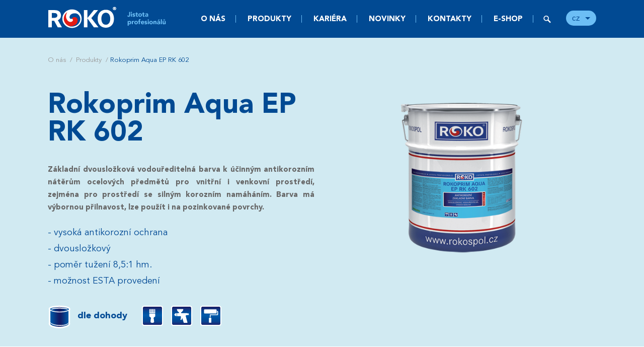

--- FILE ---
content_type: text/html; Charset=UTF-8
request_url: https://www.rokospol.com/cz/produkty/prumyslove-natery/rokoprim-aqua-ep-rk-602-/?pl_art_notida=89144
body_size: 9313
content:
<!DOCTYPE html>
<!--[if lt IE 7]><html class="no-js lt-ie9 lt-ie8 lt-ie7" lang="cs"><![endif]-->
<!--[if IE 7]><html class="no-js lt-ie9 lt-ie8" lang="cs"><![endif]-->
<!--[if IE 8]><html class="no-js lt-ie9" lang="cs"><![endif]-->
<!--[if gt IE 8]><!--><html class="no-js" lang="cs"><!--<![endif]-->
<head>
<script>(function(w,d,s,l,i){w[l]=w[l]||[];w[l].push({'gtm.start':new Date().getTime(),event:'gtm.js'});var f=d.getElementsByTagName(s)[0], j=d.createElement(s),dl=l!='dataLayer'?'&l='+l:'';j.async=true;j.src='https://www.googletagmanager.com/gtm.js?id='+i+dl;f.parentNode.insertBefore(j,f);})(window,document,'script','dataLayer','GTM-WL64RM3');</script>

  <meta charset="utf-8" />
  <!--[if IE]><meta http-equiv="X-UA-Compatible" content="IE=edge,chrome=1" /><![endif]-->
  <meta name="viewport" content="width=device-width, initial-scale=1.0, maximum-scale=1.0, user-scalable=no" />
  <meta name="HandheldFriendly" content="true" />
	
	
	<title>Produkty | ROKOSPOL a.s.</title>
	<meta name="author" content="Studio 9 s.r.o., see https://www.studio9.cz/" />
	<meta name="generator" content="Studio9 webManager, see https://webmanager.studio9.cz/" />
  <meta name="robots" content="index,follow" />
  <meta name="googlebot" content="index,follow,snippet,archive" />
	<link rel="shortcut icon" href="/favicon.ico" type="image/x-icon" />
  <link rel="stylesheet" href="/public/css/style.css" type="text/css" />
  <link rel="stylesheet" href="/public/css/custom.css" type="text/css" />
  <link href="https://fonts.googleapis.com/css?family=Open+Sans:400,300,700&subset=latin,latin-ext" rel="stylesheet" type="text/css" />
  <!--[if lt IE 9]><script src="/public/js/libs/html5shiv.js" type="text/javascript"></script><![endif]-->
  <script src="/public/js/libs/jquery-1.11.1.min.js" type="text/javascript"></script>
  <script src="/public/js/libs/fastclick.js" type="text/javascript"></script>
  <script src="/public/js/plugins/jquery.shuffle.modernizr.min.js" type="text/javascript"></script>
  <script src="/public/js/plugins/owl.carousel.min.js" type="text/javascript"></script>
  <script src="/global/js/galleryslide/galleryslide-with-gallery.packed.js" type="text/javascript"></script>
	<style media="all" type="text/css">@import "/global/js/galleryslide/css/galleryslide.css";</style>
  <script src="/public/js/custom.js" type="text/javascript"></script>
</head>
<body>
<noscript><iframe src="https://www.googletagmanager.com/ns.html?id=GTM-WL64RM3" height="0" width="0" style="display:none;visibility:hidden"></iframe></noscript>

  <div class="sticky-menu">
  <div class="container">
    <a href="/cz/" title="Přejít na úvodní stránku" class="sticky-menu__logo sticky-menu__logo--0"></a>
    <nav class="sticky-menu__nav">
<ul>
<li>
  <a href="/cz/o-nas/">
    O nás
  </a>
</li>
<li>
  <a href="/cz/produkty/" class="active">
    Produkty
  </a>
</li>
<li>
  <a href="/cz/volna-pracovni-mista/">
    Kariéra
  </a>
</li>
<li>
  <a href="/cz/novinky/">
    Novinky
  </a>
</li>
<li>
  <a href="/cz/vyrobni-stredisko/">
    Kontakty
  </a>
</li>
<li>
  <a href="https://www.natri.to/" target="_blank">
    E-SHOP
  </a>
</li><li class="search"></li></ul>
</nav>
    <div class="sticky-menu__language-switcher">
      <span>cz</span>
      <ul>
  <li><a href="/cz/" class="active">cz</a></li>
  <li><a href="/en/">en</a></li>
</ul>
    </div>
    <div class="sticky-menu__search"></div>
    <div class="sticky-menu__expander"></div>
  </div>
</div>
<nav class="mobile-menu">
  
<ul>
<li>
  <a href="/cz/o-nas/">
    O nás
  </a>
</li>
<li>
  <a href="/cz/produkty/" class="active">
    Produkty
  </a>
</li>
<li>
  <a href="/cz/volna-pracovni-mista/">
    Kariéra
  </a>
</li>
<li>
  <a href="/cz/novinky/">
    Novinky
  </a>
</li>
<li>
  <a href="/cz/vyrobni-stredisko/">
    Kontakty
  </a>
</li>
<li>
  <a href="https://www.natri.to/" target="_blank">
    E-SHOP
  </a>
</li><li class="search"></li></ul>

  <div class="mobile-menu__language-switcher"><ul>
  <li><a href="/cz/" class="active">cz</a></li>
  <li><a href="/en/">en</a></li>
</ul></div>
</nav>
<div class="search-form"><div class="container">
<form action="/cz/hledani/">
  <input type="hidden" name="fsearch1" value="1" />
  <input type="text" placeholder="Hledaný výraz..." name="fst" />
</form>
</div></div>
  


  
  
  

	
  
  <div class="section section--first section--light-blue single-header no-PBott">
    <div class="container">
    
      <div class="breadcrumbs">
        <ul>
          <li><a href="/cz/o-nas/">O nás</a></li>
          <li><a href="/cz/produkty/">Produkty</a></li><li><span>Rokoprim Aqua EP RK 602</span></li>
        </ul>
      </div>
      
      <div class="col-1-2 left">
        <h1 class="title title--page-title">Rokoprim Aqua EP RK 602</h1>
        
        <p class="perex">Základní dvousložková vodouředitelná barva k účinným 
antikorozním nátěrům ocelových předmětů pro vnitřní i venkovní prostředí, zejména pro prostředí se silným korozním namáháním. Barva má výbornou přilnavost, lze použít 
i na pozinkované povrchy.</p>
        
        
          
          
          <div class="single-header__properties">
<ul>
	<li>vysoká antikorozní ochrana</li>
	<li>dvousložkový</li>
	<li>poměr tužení 8,5:1 hm.</li>
	<li>možnost ESTA provedení</li>
</ul>

<ul class="velikost">
	<li>dle dohody</li>
</ul>

<ul class="aplikace">
	<li class="natirani">&nbsp;</li>
	<li class="strikani">&nbsp;</li>
	<li class="valeckovani">&nbsp;</li>
</ul>
</div>

    		
      </div>
      
      <div class="col-1-2 right">
        <div class="single-header__image">
          
            <img src="/root/products/industrial-coating/primers/waterbased/rokoprim-aqua-ep-rk-602.png" alt="Rokoprim Aqua EP RK 602" />
          
        </div>
      </div>
  
    </div>
  </div>
  
  
  <div class="section section--first">
    <div class="container">

          
      
      
        
        
        
        
      
      
        
        
        
        
      
      
        
        
        
        
      
      
      
        <ul class="secondary-nav" id="tab-list">
          
          <li class="current"><a href="#Tab9680">Charakteristika</a></li>        
        
          <li><a href="#Tab9681">Použití</a></li>        
        
          <li><a href="#Tab9682">Ke stažení</a></li>        
        
        </ul>
        
          <div class="tab wmg tab--is-active" id="Tab9680">
            <div class="row">               
              
              <p>Disperze pigmentů a plniv ve vodném roztoku speciální epoxidové pryskyřice s přídavkem aditiv.</p>

<div class="row">
<h3 class="title title--dark title--small">Odstíny</h3>

<div class="shades">
<ul>
	<li class="shade">
	<div class="shade__preview border" style="background-color: rgb(244, 244, 237);">&nbsp;</div>

	<div class="shade__name">0100</div>
	</li>
	<li class="shade">
	<div class="shade__preview border" style="background-color: rgb(130, 137, 143);">&nbsp;</div>

	<div class="shade__name">0110</div>
	</li>
</ul>
</div>
</div>
                
            </div>
          </div>
        
          <div class="tab wmg" id="Tab9681">
            <div class="row">               
              
              <p>Epoxidová dvousložková vodouředitelná antikorozní základní barva Rokoprim Aqua EP RK 602 je určena k účinným antikorozním nátěrům ocelových předmětů pro vnitřní i venkovní prostředí, zejména pro prostředí se silným korozním namáháním.&nbsp;Barva má vynikající přilnavost, lze ji použít pro kovové i pozinkované povrchy. Alternativně lze dodávat v ESTA úpravě pro elektrostatické stříkání (např. Aqua Coat od fy Wagner) nebo v úpravě pro nanášení zařízením s automatickým smícháváním složky A a složky B (např. pomocí směšovacího zařízení Twin Control od fy Wagner).</p>
                
            </div>
          </div>
        
          <div class="tab wmg" id="Tab9682">
            <div class="row">               
              
              <p><a href="/root/download/Udajove%20listy/Prumyslove%20barvy/Vodoureditelne/rokoprim-aqua-ep-rk-602.pdf" target="_blank">Údajový list</a></p>

<p><a href="/root/download/bezepecnostni-listy.zip">Bezpečnostní listy ke stažení</a></p>
                
            </div>
          </div>
        
      
      
      
      
    	
    	
    		
    	
        <h3 class="title title--dark title--small title--divider">Další produkty</h3>
        
        <div class="col-1-4 padding product product--alt product--no-border">
          <a href="/cz/produkty/prumyslove-natery/rokopur-zaklad-new-rk-105-/?pl_art_notida=92653" title="Rokopur základ New RK 105 - Více">
            <div class="product__image">
              <img src="/root/products/industrial-coating/primers/polyurethane/rokopur-rk-105_m.png" alt="Rokopur základ New RK 105" />
            </div>
            <div class="product__title">Rokopur základ New RK 105</div>
            <div class="product__description">
              Vysoce přilnavý, odolný, rychleschnoucí dvousložkový polyuretanový základ pro povrchovou úpravu výrobků s náročnými požadavky.
            </div>
            <div class="product__palette"></div>
          </a>
        </div>          
    	
        <div class="col-1-4 padding product product--alt product--no-border">
          <a href="/cz/produkty/prumyslove-natery/rokotec-500-/?pl_art_notida=92653" title="Rokotec 500 - Více">
            <div class="product__image">
              <img src="/root/products/industrial-coating/primers/asphalt-bitumen/rokotec-500_m.png" alt="Rokotec 500" />
            </div>
            <div class="product__title">Rokotec 500</div>
            <div class="product__description">
              Disperze pigmentů a plniv v roztoku asfaltové - bitumenové pryskyřice a organických rozpouštědel s přídavkem aditiv.
            </div>
            
          </a>
        </div>          
    	
        <div class="col-1-4 padding product product--alt product--no-border">
          <a href="/cz/produkty/prumyslove-natery/rokosil-kh-rk-303-/?pl_art_notida=92653" title="Rokosil KH RK 303 - Více">
            <div class="product__image">
              <img src="/root/products/industrial-coating/self-priming-paints/synthetic/rokosil-kh-rk-303_m.png" alt="Rokosil KH RK 303" />
            </div>
            <div class="product__title">Rokosil KH RK 303</div>
            <div class="product__description">
              Jedná se o rychleschnoucí, tixotropní, antikorozní barvu na bázi alkydové pryskyřice s přísadou pigmentů a aditiv v polomatném provedení.
            </div>
            
          </a>
        </div>          
    	
        <div class="col-1-4 padding product product--alt product--no-border">
          <a href="/cz/produkty/prumyslove-natery/89140id/?pl_art_notida=92653" title="Rokopox Mastic RAL RK 301-R - Více">
            <div class="product__image">
              <img src="/root/products/industrial-coating/self-priming-paints/epoxy/rokopox-mastic-ral-rk-301r_m.png" alt="Rokopox Mastic RAL RK 301-R" />
            </div>
            <div class="product__title">Rokopox Mastic RAL RK 301-R</div>
            <div class="product__description">
              Vysokosušinová epoxidová samozákladující barva s nízkým 
obsahem VOC. Barva se také používá k vrchním nátěrům 
v epoxidových nátěrových systémech, má dobrou 
přilnavost a je vhodná pro silnovrstvé nástřiky.
            </div>
            
          </a>
        </div>          
    	
        <div class="col-1-4 padding product product--alt product--no-border">
          <a href="/cz/produkty/prumyslove-natery/89144id/?pl_art_notida=92653" title="Rokoemail S 2029 - Více">
            <div class="product__image">
              <img src="/root/products/industrial-coating/top-coats/synthetic/rokoemail-s-2029_m.png" alt="Rokoemail S 2029" />
            </div>
            <div class="product__title">Rokoemail S 2029</div>
            <div class="product__description">
              Vysoce hodnotný rychleschnoucí email se zvýšenou tixotropií se zachováním vysokého stupně lesku. Díky spojení těchto parametrů je jeho použití nejlepší a nejoblíbenější variantou 
ve dvouvrstvých syntetických nátěrových systémech.
            </div>
            <div class="product__palette"></div>
          </a>
        </div>          
    	
        <div class="col-1-4 padding product product--alt product--no-border">
          <a href="/cz/produkty/prumyslove-natery/rokoemail-ep-s-2321-/?pl_art_notida=92653" title="Rokoemail EP S 2321 - Více">
            <div class="product__image">
              <img src="/root/products/industrial-coating/top-coats/epoxy/rokoemail-ep-s-2321_m.png" alt="Rokoemail EP S 2321" />
            </div>
            <div class="product__title">Rokoemail EP S 2321</div>
            <div class="product__description">
              Dvousložkový epoxidový email v lesklém provedení do nátěrových systém s vysokým korozním zatížením a vysokými nároky na mechanickou a chemickou odolnost. Na povětrnosti křídovatí.
            </div>
            
          </a>
        </div>          
    	
        <div class="col-1-4 padding product product--alt product--no-border">
          <a href="/cz/produkty/prumyslove-natery/rokoprim-ep-hs-rk-107-/?pl_art_notida=92653" title="Rokoprim EP-HS RK 107 - Více">
            <div class="product__image">
              <img src="/root/products/industrial-coating/primers/epoxy-and-epoxy-ester/rokoprim-ep-hs-rk-107_m.png" alt="Rokoprim EP-HS RK 107" />
            </div>
            <div class="product__title">Rokoprim EP-HS RK 107</div>
            <div class="product__description">
              Vysokosušinová epoxidová antikorozní barva s nízkým obsahem VOC a malým objemovým seschnutím.
            </div>
            
          </a>
        </div>          
    	
        <div class="col-1-4 padding product product--alt product--no-border">
          <a href="/cz/produkty/prumyslove-natery/rokopur-email-eko-rk-422-/?pl_art_notida=92653" title="Rokopur email EKO RK 422 - Více">
            <div class="product__image">
              <img src="/root/products/industrial-coating/top-coats/polyurethane/rokopur-email-eko-rk-422_m.png" alt="Rokopur email EKO RK 422" />
            </div>
            <div class="product__title">Rokopur email EKO RK 422</div>
            <div class="product__description">
              Dvousložkový polyuretanový email s velmi vysokou 
odolností proti povětrnostním vlivům, stálým leskem 
a stálobarevností. Je určen k nátěrům přicházejícím 
do přímého styku s pitnou vodou doloženou atestem 
akreditované laboratoře.
            </div>
            
          </a>
        </div>          
    	
        <div class="col-1-4 padding product product--alt product--no-border">
          <a href="/cz/produkty/prumyslove-natery/rokosil-aqua-ep-rk-603-/?pl_art_notida=92653" title="Rokosil Aqua EP RK 603 - Více">
            <div class="product__image">
              <img src="/root/products/industrial-coating/self-priming-paints/waterbased/rokosil-aqua-ep-rk-603_m.png" alt="Rokosil Aqua EP RK 603" />
            </div>
            <div class="product__title">Rokosil Aqua EP RK 603</div>
            <div class="product__description">
              Samozákladující dvousložková epoxidová barva určena k nátěrům ocelových a betonových konstrukcí do chemického a jaderného průmyslu. Nátěr je při dodržení technologie aplikace plynotěsný a otěruvzdorný.
            </div>
            
          </a>
        </div>          
    	
        <div class="col-1-4 padding product product--alt product--no-border">
          <a href="/cz/produkty/prumyslove-natery/roko-s-7300-/?pl_art_notida=92653" title="Roko S 7300 - Více">
            <div class="product__image">
              <img src="/root/products/industrial-coating/hardeners%20and%20thinners/tuzidlo-s7300_ex_m.png" alt="Roko S 7300" />
            </div>
            <div class="product__title">Roko S 7300</div>
            <div class="product__description">
              Tužidlo do epoxidových barev.
            </div>
            
          </a>
        </div>          
    	
        <div class="col-1-4 padding product product--alt product--no-border">
          <a href="/cz/produkty/prumyslove-natery/roko-flexibilni-membrana/?pl_art_notida=92653" title="Roko flexibilní membrána - Více">
            <div class="product__image">
              <img src="/root/products/decoration-paints-building-materials/building-chemistry-materials/hydroizolation/elasticky-nater-strech.png" alt="Roko flexibilní membrána" />
            </div>
            <div class="product__title">Roko flexibilní membrána</div>
            <div class="product__description">
              Elastický nátěr na střechy z asfaltových pásů, z plechu, ze stříkané PUR izolace nebo z betonových či pálených tašek, který zabraňuje pronikání vody a vlhkosti do domu, chaty i garáže.
            </div>
            <div class="product__palette"></div>
          </a>
        </div>          
    	
        <div class="col-1-4 padding product product--alt product--no-border">
          <a href="/cz/produkty/prumyslove-natery/rokopur-hs-quick-rk-415-/?pl_art_notida=92653" title="Rokopur HS QUICK RK 415 - Více">
            <div class="product__image">
              <img src="/root/products/industrial-coating/primers/epoxy-and-epoxy-ester/05_rokopur-hs-quick-rk-415_plechovka_ucho_m.png" alt="Rokopur HS QUICK RK 415" />
            </div>
            <div class="product__title">Rokopur HS QUICK RK 415</div>
            <div class="product__description">
              Polyuretanová vysokosušinová pololesklá barva Rokopur HS QUICK RK 415 je určena k vrchním a samozákladujícím nátěrům kovů.
            </div>
            
          </a>
        </div>          
    	
        <div class="col-1-4 padding product product--alt product--no-border">
          <a href="/cz/produkty/prumyslove-natery/roko-technicky-lih/?pl_art_notida=92653" title="ROKO Technický líh - Více">
            <div class="product__image">
              <img src="/root/products/industrial-coating/hardeners%20and%20thinners/lih-technicky-s.png" alt="ROKO Technický líh" />
            </div>
            <div class="product__title">ROKO Technický líh</div>
            <div class="product__description">
              Je určen k ředění lihových nátěrových hmot, k čištění, odmašťování a jako náplň do lihových vařičů. Výrobek nesmí být použitý k výrobě potravinářských výrobků.
            </div>
            
          </a>
        </div>          
    	
        <div class="col-1-4 padding product product--alt product--no-border">
          <a href="/cz/produkty/prumyslove-natery/roko-akrylcolor-sprej/?pl_art_notida=92653" title="ROKO AKRYLCOLOR sprej - Více">
            <div class="product__image">
              <img src="/root/products/roko-akrylcolor-sprej-400ml_mala.png" alt="ROKO AKRYLCOLOR sprej" />
            </div>
            <div class="product__title">ROKO AKRYLCOLOR sprej</div>
            <div class="product__description">
              Vrchní akrylová lesklá barva ve spreji pro interiéry a exteriéry, která je vhodná na většinu savých i nesavých povrchů
            </div>
            <div class="product__palette"></div>
          </a>
        </div>          
    	
        <div class="col-1-4 padding product product--alt product--no-border">
          <a href="/cz/produkty/prumyslove-natery/rokopur-industry-rk-406-/?pl_art_notida=92653" title="Rokopur Industry RK 406 - Více">
            <div class="product__image">
              <img src="/root/products/industrial-coating/self-priming-paints/polyurethane/rokopur-industry-rk-406_m.png" alt="Rokopur Industry RK 406" />
            </div>
            <div class="product__title">Rokopur Industry RK 406</div>
            <div class="product__description">
              Nejpoužívanější samozákladující dvousložková nátěrová hmota. Svoji oblibu získal díky výborným aplikačním vlastnostem, velmi rychlému vytvrzování a vysokou přilnavostí na pozinkovaném podkladu.
            </div>
            
          </a>
        </div>          
    	
        <div class="col-1-4 padding product product--alt product--no-border">
          <a href="/cz/produkty/prumyslove-natery/rokopox-mastic-alu-rk-301-a/?pl_art_notida=92653" title="Rokopox Mastic ALU RK 301-A - Více">
            <div class="product__image">
              <img src="/root/products/industrial-coating/self-priming-paints/epoxy/rokopox-mastic-alu-rk-301a_m.png" alt="Rokopox Mastic ALU RK 301-A" />
            </div>
            <div class="product__title">Rokopox Mastic ALU RK 301-A</div>
            <div class="product__description">
              Vysokosušinová epoxidová samozákladující barva s nízkým 
obsahem VOC. Barva je pigmentována hliníkem (ALU), 
což zajišťuje výbornou přilnavost a bariérovou odolnost proti 
korozním vlivům. Barva je vhodná jako první vrstva ve vícevrstvých nátěrových&hellip;
            </div>
            
          </a>
        </div>          
    	
        <div class="col-1-4 padding product product--alt product--no-border">
          <a href="/cz/produkty/prumyslove-natery/rokoemail-ep-s-2322-/?pl_art_notida=92653" title="Rokoemail EP S 2322 - Více">
            <div class="product__image">
              <img src="/root/products/industrial-coating/top-coats/epoxy/rokoemail-ep-s-2322_m.png" alt="Rokoemail EP S 2322" />
            </div>
            <div class="product__title">Rokoemail EP S 2322</div>
            <div class="product__description">
              Dvousložkový epoxidový email v matném
provedení do nátěrových systémů s vysokým korozním 
zatížením a vysokými nároky na mechanickou 
a chemickou odolnost. Na povětrnosti křídovatí.
            </div>
            
          </a>
        </div>          
    	
        <div class="col-1-4 padding product product--alt product--no-border">
          <a href="/cz/produkty/prumyslove-natery/rokoprim-hs-rk-104-/?pl_art_notida=92653" title="Rokoprim HS RK 104 - Více">
            <div class="product__image">
              <img src="/root/products/industrial-coating/primers/synthetic/rokoprim-hs-rk-104_m.png" alt="Rokoprim HS RK 104" />
            </div>
            <div class="product__title">Rokoprim HS RK 104</div>
            <div class="product__description">
              Barva na bázi alkydové pryskyřice v organických rozpouštědlech, s přísadou zinkfosfátového pigmentu a aditiv. Neobsahuje těžké kovy - ekologicky příznivý výrobek.
            </div>
            
          </a>
        </div>          
    	
        <div class="col-1-4 padding product product--alt product--no-border">
          <a href="/cz/produkty/prumyslove-natery/rokoprim-aqua-tauchenfarbe-rk-605-/?pl_art_notida=92653" title="Rokoprim Aqua Tauchenfarbe RK 605 - Více">
            <div class="product__image">
              <img src="/root/products/industrial-coating/primers/waterbased/rokoprim-aqua-tauchenfarbe-rk-605_m.png" alt="Rokoprim Aqua Tauchenfarbe RK 605" />
            </div>
            <div class="product__title">Rokoprim Aqua Tauchenfarbe RK 605</div>
            <div class="product__description">
              Základní vodouředitelná antikorozní barva určena k povrchové úpravě ocelových výrobků technologií máčením.

            </div>
            
          </a>
        </div>          
    	
        <div class="col-1-4 padding product product--alt product--no-border">
          <a href="/cz/produkty/prumyslove-natery/rokopur-industry-tuzidlo-rk-506-/?pl_art_notida=92653" title="Rokopur Industry tužidlo RK 506 - Více">
            <div class="product__image">
              <img src="/public/images/no-image.png" alt="Rokopur Industry tužidlo RK 506" />
            </div>
            <div class="product__title">Rokopur Industry tužidlo RK 506</div>
            <div class="product__description">
              Rokopur Industry tužidlo RK 506 je roztok alifatického polyizokianátu v organických rozpouštědlech.
            </div>
            
          </a>
        </div>          
    	
        <div class="col-1-4 padding product product--alt product--no-border">
          <a href="/cz/produkty/prumyslove-natery/aceton/?pl_art_notida=92653" title="Aceton - Více">
            <div class="product__image">
              <img src="/root/products/industrial-coating/hardeners%20and%20thinners/aceton.png" alt="Aceton" />
            </div>
            <div class="product__title">Aceton</div>
            <div class="product__description">
              Organický uhlovodík
            </div>
            
          </a>
        </div>          
    	
        <div class="col-1-4 padding product product--alt product--no-border">
          <a href="/cz/produkty/prumyslove-natery/rokoemail-s-2029-ko/?pl_art_notida=92653" title="Rokoemail S 2029 KO - Více">
            <div class="product__image">
              <img src="/public/images/no-image.png" alt="Rokoemail S 2029 KO" />
            </div>
            <div class="product__title">Rokoemail S 2029 KO</div>
            <div class="product__description">
              Disperze anorganických a organických pigmentů a plniv v roztoku speciální alkydové pryskyřice v organických alifatických rozpouštědlech s přídavkem aditiv.
            </div>
            
          </a>
        </div>          
    	
        <div class="col-1-4 padding product product--alt product--no-border">
          <a href="/cz/produkty/prumyslove-natery/rokopur-aqua-rk-614-/?pl_art_notida=92653" title="Rokopur Aqua RK 614 - Více">
            <div class="product__image">
              <img src="/public/images/no-image.png" alt="Rokopur Aqua RK 614" />
            </div>
            <div class="product__title">Rokopur Aqua RK 614</div>
            <div class="product__description">
              Disperze pigmentů a plniv v roztoku speciálních vodouředitelných polyuretanových, pryskyřic s přídavkem aditiv. Neobsahuje olovo ani chromáty.
            </div>
            
          </a>
        </div>          
    	
        <div class="col-1-4 padding product product--alt product--no-border">
          <a href="/cz/produkty/prumyslove-natery/rokosil-univers/?pl_art_notida=92653" title="Rokosil UNIVERS - Více">
            <div class="product__image">
              <img src="/root/products/univers-polarni-zelena_mala.png" alt="Rokosil UNIVERS" />
            </div>
            <div class="product__title">Rokosil UNIVERS</div>
            <div class="product__description">
              Vysoce účinná univerzální antikorozní základní i vrchní barva v jednom, která se vyznačuje vynikající pružností, přilnavostí a odolností proti změnám teplot a vlivům počasí.
            </div>
            <div class="product__palette"></div>
          </a>
        </div>          
    	
        <div class="col-1-4 padding product product--alt product--no-border">
          <a href="/cz/produkty/prumyslove-natery/roko-zaruvzdorna-barva-do-690-c-sprej/?pl_art_notida=92653" title="ROKO žáruvzdorná barva do 690 °C sprej - Více">
            <div class="product__image">
              <img src="/root/products/roko-zaruvzdorna-barva-do-690-%C2%B0c-vr-259_mala.png" alt="ROKO žáruvzdorná barva do 690 °C sprej" />
            </div>
            <div class="product__title">ROKO žáruvzdorná barva do 690 °C sprej</div>
            <div class="product__description">
              Vysoce kvalitní tepelně odolná černá barva, která odolává vysokým teplotám, je ideální pro nátěry kovových povrchů
            </div>
            
          </a>
        </div>          
    	
        <div class="col-1-4 padding product product--alt product--no-border">
          <a href="/cz/produkty/prumyslove-natery/rokoprim-epe-rk-114-/?pl_art_notida=92653" title="Rokoprim EPE RK 114 - Více">
            <div class="product__image">
              <img src="/public/images/no-image.png" alt="Rokoprim EPE RK 114" />
            </div>
            <div class="product__title">Rokoprim EPE RK 114</div>
            <div class="product__description">
              
            </div>
            
          </a>
        </div>          
    	
        <div class="col-1-4 padding product product--alt product--no-border">
          <a href="/cz/produkty/prumyslove-natery/roko-pvb-primer-vr-274-/?pl_art_notida=92653" title="Roko PVB Primer VR 274 - Více">
            <div class="product__image">
              <img src="/public/images/no-image.png" alt="Roko PVB Primer VR 274" />
            </div>
            <div class="product__title">Roko PVB Primer VR 274</div>
            <div class="product__description">
              
            </div>
            
          </a>
        </div>          
    	
        <div class="col-1-4 padding product product--alt product--no-border">
          <a href="/cz/produkty/prumyslove-natery/rokosil-s-2199-/?pl_art_notida=92653" title="Rokosil S 2199 - Více">
            <div class="product__image">
              <img src="/root/products/industrial-coating/self-priming-paints/synthetic/rokosil-s2199_m.png" alt="Rokosil S 2199" />
            </div>
            <div class="product__title">Rokosil S 2199</div>
            <div class="product__description">
              Samozákladující antikorozní barva v polomatném provedení 
vhodná na ocelové konstrukce. Barva má dobrou kryvost 
a pružnost.
            </div>
            <div class="product__palette"></div>
          </a>
        </div>          
    	
        <div class="col-1-4 padding product product--alt product--no-border">
          <a href="/cz/produkty/prumyslove-natery/89142id/?pl_art_notida=92653" title="Rokopox Mastic MIO RK 301-M - Více">
            <div class="product__image">
              <img src="/root/products/industrial-coating/self-priming-paints/epoxy/rokopox-mastic-mio-rk-301m_m.png" alt="Rokopox Mastic MIO RK 301-M" />
            </div>
            <div class="product__title">Rokopox Mastic MIO RK 301-M</div>
            <div class="product__description">
              Vysokosušinová epoxidová samozákladující barva s nízkým 
obsahem VOC. Barva obsahuje železitou slídu (MIO), což zajišťuje vysokou bariérovou odolnost proti korozním vlivům. Barva je vhodná jako mezivrstva ve vícevrstvých nátěrových 
systémech.
            </div>
            
          </a>
        </div>          
    	
        <div class="col-1-4 padding product product--alt product--no-border">
          <a href="/cz/produkty/prumyslove-natery/rokozink-s-2357-/?pl_art_notida=92653" title="Rokozink S 2357 - Více">
            <div class="product__image">
              <img src="/root/products/industrial-coating/primers/epoxy-and-epoxy-ester/rokozink-s-2357_m.png" alt="Rokozink S 2357" />
            </div>
            <div class="product__title">Rokozink S 2357</div>
            <div class="product__description">
              Výborně svařitelný jednosložkový epoxiesterový základ s vysokým obsahem práškového zinku pro průmysl.
            </div>
            
          </a>
        </div>          
    	
        <div class="col-1-4 padding product product--alt product--no-border">
          <a href="/cz/produkty/prumyslove-natery/rokopur-struktopur-rk-403-/?pl_art_notida=92653" title="Rokopur Struktopur RK 403 - Více">
            <div class="product__image">
              <img src="/root/products/industrial-coating/top-coats/polyurethane/rokopur-email-strukturopur_m.png" alt="Rokopur Struktopur RK 403" />
            </div>
            <div class="product__title">Rokopur Struktopur RK 403</div>
            <div class="product__description">
              Dvousložkový polyuretanový email se strukturním 
efektem. Použití převážně pro strojní zařízení, výpočetní 
techniku apod.
            </div>
            
          </a>
        </div>          
    	
        <div class="col-1-4 padding product product--alt product--no-border">
          <a href="/cz/produkty/prumyslove-natery/rokoprim-aqua-v2-rk-611-/?pl_art_notida=92653" title="Rokoprim Aqua V2 RK 611 - Více">
            <div class="product__image">
              <img src="/public/images/no-image.png" alt="Rokoprim Aqua V2 RK 611" />
            </div>
            <div class="product__title">Rokoprim Aqua V2 RK 611</div>
            <div class="product__description">
              Samozákladující antikorozní barva pro nátěry ocelových 
výrobků. Barva je certifikována v rámci ČD zkušebnou ČD v Nymburce. Použití převážně k nátěrům vagónů, podvozku, důlních strojů a zařízení apod.
            </div>
            
          </a>
        </div>          
    	
        <div class="col-1-4 padding product product--alt product--no-border">
          <a href="/cz/produkty/prumyslove-natery/rokopur-tuzidlo-rk-500-/?pl_art_notida=92653" title="Rokopur tužidlo RK 500 - Více">
            <div class="product__image">
              <img src="/public/images/no-image.png" alt="Rokopur tužidlo RK 500" />
            </div>
            <div class="product__title">Rokopur tužidlo RK 500</div>
            <div class="product__description">
              Tužidlo do polyuretanových barev.
            </div>
            
          </a>
        </div>          
    	
        <div class="col-1-4 padding product product--alt product--no-border">
          <a href="/cz/produkty/prumyslove-natery/technicky-benzin/?pl_art_notida=92653" title="Technický benzín - Více">
            <div class="product__image">
              <img src="/root/products/industrial-coating/hardeners%20and%20thinners/benzin.png" alt="Technický benzín" />
            </div>
            <div class="product__title">Technický benzín</div>
            <div class="product__description">
              K odmašťování a čištění kovových výrobků
            </div>
            
          </a>
        </div>          
    	
        <div class="col-1-4 padding product product--alt product--no-border">
          <a href="/cz/produkty/prumyslove-natery/rokopur-hs-extra-dry-rk-468-/?pl_art_notida=92653" title="Rokopur HS Extra Dry RK 468 - Více">
            <div class="product__image">
              <img src="/public/images/no-image.png" alt="Rokopur HS Extra Dry RK 468" />
            </div>
            <div class="product__title">Rokopur HS Extra Dry RK 468</div>
            <div class="product__description">
              
            </div>
            
          </a>
        </div>          
    	
        <div class="col-1-4 padding product product--alt product--no-border">
          <a href="/cz/produkty/prumyslove-natery/roko-antikorozni-zaklad-sprej/?pl_art_notida=92653" title="ROKO antikorozní základ sprej - Více">
            <div class="product__image">
              <img src="/root/products/roko-antikorozni-zaklad-sprej_maly.png" alt="ROKO antikorozní základ sprej" />
            </div>
            <div class="product__title">ROKO antikorozní základ sprej</div>
            <div class="product__description">
              Základní barva s obsahem antikorozních složek určená pro úpravu podkladů před aplikací vrchních barev ve spreji.
            </div>
            <div class="product__palette"></div>
          </a>
        </div>          
    	
        <div class="col-1-4 padding product product--alt product--no-border">
          <a href="/cz/produkty/prumyslove-natery/rokoprim-metal-rk-126-/?pl_art_notida=92653" title="Rokoprim Metal RK 126 - Více">
            <div class="product__image">
              <img src="/public/images/no-image.png" alt="Rokoprim Metal RK 126" />
            </div>
            <div class="product__title">Rokoprim Metal RK 126</div>
            <div class="product__description">
              
            </div>
            
          </a>
        </div>          
    	
        <div class="col-1-4 padding product product--alt product--no-border">
          <a href="/cz/produkty/prumyslove-natery/rokosil-akryl-rk-300-/?pl_art_notida=92653" title="Rokosil akryl RK 300 - Více">
            <div class="product__image">
              <img src="/root/products/industrial-coating/self-priming-paints/synthetic/rokosil-akryl-rk-300_m.png" alt="Rokosil akryl RK 300" />
            </div>
            <div class="product__title">Rokosil akryl RK 300</div>
            <div class="product__description">
              Samozákladující antikorozní rychleschnoucí barva v pololesklém provedení na bázi akrylátové pryskyřice. 
Lze použít přímo na pozink.
            </div>
            
          </a>
        </div>          
    	
        <div class="col-1-4 padding product product--alt product--no-border">
          <a href="/cz/produkty/prumyslove-natery/rokoprim-ep-s-2312-/?pl_art_notida=92653" title="Rokoprim EP S 2312 - Více">
            <div class="product__image">
              <img src="/root/products/industrial-coating/primers/epoxy-and-epoxy-ester/rokoprim-ep-s-2312_m.png" alt="Rokoprim EP S 2312" />
            </div>
            <div class="product__title">Rokoprim EP S 2312</div>
            <div class="product__description">
              Dvousložkový epoxidový základ plněný železitou slídou k náročným antikorozním nátěrům. Vhodný zvláště jako mezivrstva.
            </div>
            
          </a>
        </div>          
    	
        <div class="col-1-4 padding product product--alt product--no-border">
          <a href="/cz/produkty/prumyslove-natery/rokopur-email-extra-rk-402-/?pl_art_notida=92653" title="Rokopur email Extra RK 402 - Více">
            <div class="product__image">
              <img src="/root/products/industrial-coating/top-coats/polyurethane/rokopur-email-extra_m.png" alt="Rokopur email Extra RK 402" />
            </div>
            <div class="product__title">Rokopur email Extra RK 402</div>
            <div class="product__description">
              Dvousložkový polyuretanový email pro aplikace s vysokými 
nároky na chemickou odolnost např. v chemickém 
a petrochemickém průmyslu.
            </div>
            
          </a>
        </div>          
    	
        <div class="col-1-4 padding product product--alt product--no-border">
          <a href="/cz/produkty/prumyslove-natery/rokopur-hs-quick-rk-414-/?pl_art_notida=92653" title="Rokopur HS QUICK RK 414 - Více">
            <div class="product__image">
              <img src="/public/images/no-image.png" alt="Rokopur HS QUICK RK 414" />
            </div>
            <div class="product__title">Rokopur HS QUICK RK 414</div>
            <div class="product__description">
              Polyuretanová vysokosušinová pololesklá barva.
            </div>
            
          </a>
        </div>          
    	
        <div class="col-1-4 padding product product--alt product--no-border">
          <a href="/cz/produkty/prumyslove-natery/toluen-rk-006-/?pl_art_notida=92653" title="Toluen RK 006 - Více">
            <div class="product__image">
              <img src="/public/images/no-image.png" alt="Toluen RK 006" />
            </div>
            <div class="product__title">Toluen RK 006</div>
            <div class="product__description">
              Speciální rozpuštědlo
            </div>
            
          </a>
        </div>          
    	
        <div class="col-1-4 padding product product--alt product--no-border">
          <a href="/cz/produkty/prumyslove-natery/rokoepoxi-tuzidlo-rk-505-/?pl_art_notida=92653" title="Rokoepoxi tužidlo RK 505 - Více">
            <div class="product__image">
              <img src="/public/images/no-image.png" alt="Rokoepoxi tužidlo RK 505" />
            </div>
            <div class="product__title">Rokoepoxi tužidlo RK 505</div>
            <div class="product__description">
              Tužidlo do epoxidových barev.
            </div>
            
          </a>
        </div>          
    	
        <div class="col-1-4 padding product product--alt product--no-border">
          <a href="/cz/produkty/prumyslove-natery/roko-supermarker-premiovy-fluorescencni-znackovaci-sprej/?pl_art_notida=92653" title="ROKO SUPERMARKER prémiový fluorescenční značkovací sprej - Více">
            <div class="product__image">
              <img src="/root/products/roko-supermarker2_maly.png" alt="ROKO SUPERMARKER prémiový fluorescenční značkovací sprej" />
            </div>
            <div class="product__title">ROKO SUPERMARKER prémiový fluorescenční značkovací&hellip;</div>
            <div class="product__description">
              Prémiová fluorescenční akrylátová barva na značkování v exteriéru i v interiéru.
            </div>
            <div class="product__palette"></div>
          </a>
        </div>          
    	
        <div class="col-1-4 padding product product--alt product--no-border">
          <a href="/cz/produkty/prumyslove-natery/rokopox-mastic-resist-rk-332-/?pl_art_notida=92653" title="Rokopox Mastic Resist RK 332 - Více">
            <div class="product__image">
              <img src="/public/images/no-image.png" alt="Rokopox Mastic Resist RK 332" />
            </div>
            <div class="product__title">Rokopox Mastic Resist RK 332</div>
            <div class="product__description">
              
            </div>
            
          </a>
        </div>          
    	
        <div class="col-1-4 padding product product--alt product--no-border">
          <a href="/cz/produkty/prumyslove-natery/rokoprim-s-2035-/?pl_art_notida=92653" title="Rokoprim S 2035 - Více">
            <div class="product__image">
              <img src="/root/products/industrial-coating/primers/synthetic/rokoprim-s2035_m.png" alt="Rokoprim S 2035" />
            </div>
            <div class="product__title">Rokoprim S 2035</div>
            <div class="product__description">
              Základní alkydová rychleschnoucí barva s velmi jemným zpracováním. Ekologicky příznivý výrobek.
            </div>
            
          </a>
        </div>          
    	
        <div class="col-1-4 padding product product--alt product--no-border">
          <a href="/cz/produkty/prumyslove-natery/rokoprim-ep-aero-rk-117-/?pl_art_notida=92653" title="Rokoprim EP Aero RK 117 - Více">
            <div class="product__image">
              <img src="/root/products/industrial-coating/primers/epoxy-and-epoxy-ester/rokoprim-ep-aero-rk-117_m.png" alt="Rokoprim EP Aero RK 117" />
            </div>
            <div class="product__title">Rokoprim EP Aero RK 117</div>
            <div class="product__description">
              Dvousložkový epoxidový základ určen k vysoce přilnavým nátěrům a rychlým vytvrzováním. Vyznačuje se zvýšenou elasticitou, lepšími
plnícími vlastnostmi a dobrou brousitelností.
            </div>
            
          </a>
        </div>          
    	
        <div class="col-1-4 padding product product--alt product--no-border">
          <a href="/cz/produkty/prumyslove-natery/rokopur-email-rk-401-/?pl_art_notida=92653" title="Rokopur email RK 401 - Více">
            <div class="product__image">
              <img src="/root/products/industrial-coating/top-coats/polyurethane/rokopur-rk-401_m.png" alt="Rokopur email RK 401" />
            </div>
            <div class="product__title">Rokopur email RK 401</div>
            <div class="product__description">
              Dvousložkový polyuretanový email v pololesklém provedení vhodný zvláště na ocelové konstrukce pro nátěry, na které se kladou náročné požadavky.
            </div>
            
          </a>
        </div>          
    	
        <div class="col-1-4 padding product product--alt product--no-border">
          <a href="/cz/produkty/prumyslove-natery/rokopur-tuzidlo-rk-518-/?pl_art_notida=92653" title="Rokopur tužidlo RK 518 - Více">
            <div class="product__image">
              <img src="/public/images/no-image.png" alt="Rokopur tužidlo RK 518" />
            </div>
            <div class="product__title">Rokopur tužidlo RK 518</div>
            <div class="product__description">
              Používá se k vytvrzení dvousložkových polyuretanových nátěrových hmot.
            </div>
            
          </a>
        </div>          
    	
        <div class="col-1-4 padding product product--alt product--no-border">
          <a href="/cz/produkty/prumyslove-natery/roko-sprej-na-radiatory/?pl_art_notida=92653" title="ROKO sprej na radiátory - Více">
            <div class="product__image">
              <img src="/root/products/roko-sprej-na-radiatory-vr-258_maly.png" alt="ROKO sprej na radiátory" />
            </div>
            <div class="product__title">ROKO sprej na radiátory</div>
            <div class="product__description">
              Speciální barva určená pro renovaci a ochranu všech vnějších i vnitřních povrchů radiátorů a topidel.
            </div>
            
          </a>
        </div>          
    	
        <div class="col-1-4 padding product product--alt product--no-border">
          <a href="/cz/produkty/prumyslove-natery/rokopur-hs-rk-469-/?pl_art_notida=92653" title="Rokopur HS RK 469 - Více">
            <div class="product__image">
              <img src="/public/images/no-image.png" alt="Rokopur HS RK 469" />
            </div>
            <div class="product__title">Rokopur HS RK 469</div>
            <div class="product__description">
              
            </div>
            
          </a>
        </div>          
    	
        <div class="col-1-4 padding product product--alt product--no-border">
          <a href="/cz/produkty/prumyslove-natery/rokoprim-ep-s-2300-/?pl_art_notida=92653" title="Rokoprim EP S 2300 - Více">
            <div class="product__image">
              <img src="/root/products/industrial-coating/primers/epoxy-and-epoxy-ester/rokoprim-ep-s-2300_m.png" alt="Rokoprim EP S 2300" />
            </div>
            <div class="product__title">Rokoprim EP S 2300</div>
            <div class="product__description">
              Jedná se o základní dvousložkový epoxidový antikorozní základ s přídavkem aditiv a zinkfosfátového antikorozního pigmentu.
            </div>
            <div class="product__palette"></div>
          </a>
        </div>          
    	
        <div class="col-1-4 padding product product--alt product--no-border">
          <a href="/cz/produkty/prumyslove-natery/rokopur-email-rk-400-/?pl_art_notida=92653" title="Rokopur Email RK 400 - Více">
            <div class="product__image">
              <img src="/root/products/industrial-coating/top-coats/polyurethane/rokopur-rk-400_m.png" alt="Rokopur Email RK 400" />
            </div>
            <div class="product__title">Rokopur Email RK 400</div>
            <div class="product__description">
              Vysoce kvalitní email pro nátěry, na které jsou kladeny náročné požadavky. Jedná se o velmi hodnotný dvousložkový polyuretanový email s vysokým leskem.
            </div>
            
          </a>
        </div>          
    	
        <div class="col-1-4 padding product product--alt product--no-border">
          <a href="/cz/produkty/prumyslove-natery/rokoprim-tauchenfarbe-rk-111-/?pl_art_notida=92653" title="Rokoprim Tauchenfarbe RK 111 - Více">
            <div class="product__image">
              <img src="/root/products/industrial-coating/primers/synthetic/rokoprim-tauchemfarbe_m.png" alt="Rokoprim Tauchenfarbe RK 111" />
            </div>
            <div class="product__title">Rokoprim Tauchenfarbe RK 111</div>
            <div class="product__description">
              Barva na bázi alkydové pryskyřice v organických rozpouštědlech, s přísadou aditiv. Neobsahuje těžké kovy - ekologicky příznivý výrobek.
            </div>
            
          </a>
        </div>          
    	
        <div class="col-1-4 padding product product--alt product--no-border">
          <a href="/cz/produkty/prumyslove-natery/rokoclean-rk-007-/?pl_art_notida=92653" title="Rokoclean RK 007 - Více">
            <div class="product__image">
              <img src="/public/images/no-image.png" alt="Rokoclean RK 007" />
            </div>
            <div class="product__title">Rokoclean RK 007</div>
            <div class="product__description">
              Rozpouštědlový přípravek k odmašťování a čištění povrchu.
            </div>
            
          </a>
        </div>          
    	
        <div class="col-1-4 padding product product--alt product--no-border">
          <a href="/cz/produkty/prumyslove-natery/rokosil-rapid-rk-323-/?pl_art_notida=92653" title="Rokosil Rapid RK 323 - Více">
            <div class="product__image">
              <img src="/public/images/no-image.png" alt="Rokosil Rapid RK 323" />
            </div>
            <div class="product__title">Rokosil Rapid RK 323</div>
            <div class="product__description">
              
            </div>
            
          </a>
        </div>          
    	
        <div class="col-1-4 padding product product--alt product--no-border">
          <a href="/cz/produkty/prumyslove-natery/rokotuzidlo-ep-hs-rk-567-/?pl_art_notida=92653" title="Rokotužidlo EP HS RK 567 - Více">
            <div class="product__image">
              <img src="/public/images/no-image.png" alt="Rokotužidlo EP HS RK 567" />
            </div>
            <div class="product__title">Rokotužidlo EP HS RK 567</div>
            <div class="product__description">
              Rokotužidlo EP HS RK 567 se používá k vytvrzení dvousložkových epoxidových vysokosušinových nátěrových 
hmot.
            </div>
            
          </a>
        </div>          
    	
        <div class="col-1-4 padding product product--alt product--no-border">
          <a href="/cz/produkty/prumyslove-natery/roko-zinkovy-sprej/?pl_art_notida=92653" title="ROKO zinkový sprej - Více">
            <div class="product__image">
              <img src="/root/products/roko-zinkovy-sprej-vr-256_maly.png" alt="ROKO zinkový sprej" />
            </div>
            <div class="product__title">ROKO zinkový sprej</div>
            <div class="product__description">
              Barva vhodná pro antikorozní ochranu a opravu pozinkovaných dílů a kovových povrchů ze železa, z hliníku či oceli.
            </div>
            
          </a>
        </div>          
    	
        <div class="col-1-4 padding product product--alt product--no-border">
          <a href="/cz/produkty/prumyslove-natery/rokozink-ep-s-2399-/?pl_art_notida=92653" title="Rokozink EP S 2399 - Více">
            <div class="product__image">
              <img src="/root/products/industrial-coating/primers/epoxy-and-epoxy-ester/rokozinka-ep-s-2399_m.png" alt="Rokozink EP S 2399" />
            </div>
            <div class="product__title">Rokozink EP S 2399</div>
            <div class="product__description">
              Disperze pigmentů a plniv v roztoku epoxidové pryskyřice v organických rozpouštědlech s přídavkem aditiv a práškového zinku.
            </div>
            
          </a>
        </div>          
    	
        <div class="col-1-4 padding product product--alt product--no-border">
          <a href="/cz/produkty/prumyslove-natery/rokoredidlo-150-rk-020-/?pl_art_notida=92653" title="Rokoředidlo 150 RK 020 - Více">
            <div class="product__image">
              <img src="/public/images/no-image.png" alt="Rokoředidlo 150 RK 020" />
            </div>
            <div class="product__title">Rokoředidlo 150 RK 020</div>
            <div class="product__description">
              Ředidlo se zpožděným odpařováním – „long thinner“.
            </div>
            
          </a>
        </div>          
    	
        <div class="col-1-4 padding product product--alt product--no-border">
          <a href="/cz/produkty/prumyslove-natery/roko-zink-alu-sprej/?pl_art_notida=92653" title="ROKO zink-alu sprej - Více">
            <div class="product__image">
              <img src="/root/products/roko-zink-alu-sprej-vr-257_maly.png" alt="ROKO zink-alu sprej" />
            </div>
            <div class="product__title">ROKO zink-alu sprej</div>
            <div class="product__description">
              Barva s vysokým obsahem zinku poskytuje vynikající odolnost proti korozi, je určená pro antikorozní ochranu a opravu pozinkovaných dílů a kovových povrchů.
            </div>
            
          </a>
        </div>          
    	
        <div class="col-1-4 padding product product--alt product--no-border">
          <a href="/cz/produkty/prumyslove-natery/rokozink-s-2198-/?pl_art_notida=92653" title="Rokozink S 2198 - Více">
            <div class="product__image">
              <img src="/root/products/industrial-coating/primers/epoxy-and-epoxy-ester/rokozink-s-2198_m.png" alt="Rokozink S 2198" />
            </div>
            <div class="product__title">Rokozink S 2198</div>
            <div class="product__description">
              Výborně svařitelný jednosložkový epoxiesterový základ s vysokým obsahem práškového zinku.
            </div>
            
          </a>
        </div>          
    	
        <div class="col-1-4 padding product product--alt product--no-border">
          <a href="/cz/produkty/prumyslove-natery/rokoprim-container-v81-rk-108-/?pl_art_notida=92653" title="Rokoprim Container V81 RK 108 - Více">
            <div class="product__image">
              <img src="/root/products/industrial-coating/primers/synthetic/rokoprim-container-v81_m.png" alt="Rokoprim Container V81 RK 108" />
            </div>
            <div class="product__title">Rokoprim Container V81 RK 108</div>
            <div class="product__description">
              Barva na bázi alkyduretanové pryskyřice v organických rozpouštědlech, s přísadou zinkfosfátového pigmentu a aditiv. Neobsahuje těžké kovy - ekologicky příznivý výrobek.
            </div>
            
          </a>
        </div>          
    	
        <div class="col-1-4 padding product product--alt product--no-border">
          <a href="/cz/produkty/prumyslove-natery/rokoredidlo-uni-rk-002-/?pl_art_notida=92653" title="Rokoředidlo UNI RK 002 - Více">
            <div class="product__image">
              <img src="/public/images/no-image.png" alt="Rokoředidlo UNI RK 002" />
            </div>
            <div class="product__title">Rokoředidlo UNI RK 002</div>
            <div class="product__description">
              Univerzální ředidlo do syntetických barev.
            </div>
            
          </a>
        </div>          
    	
        <div class="col-1-4 padding product product--alt product--no-border">
          <a href="/cz/produkty/prumyslove-natery/znackovaci-sprej/?pl_art_notida=92653" title="Značkovací sprej - Více">
            <div class="product__image">
              <img src="/root/products/industrial-coating/Sprays/znackovaci_sprej.png" alt="Značkovací sprej" />
            </div>
            <div class="product__title">Značkovací sprej</div>
            <div class="product__description">
              Akrylátový značkovací sprej na všechny druhy povrchů.
            </div>
            <div class="product__palette"></div>
          </a>
        </div>          
    	
        <div class="col-1-4 padding product product--alt product--no-border">
          <a href="/cz/produkty/prumyslove-natery/rokoprim-rk-101-/?pl_art_notida=92653" title="Rokoprim RK 101 - Více">
            <div class="product__image">
              <img src="/root/products/industrial-coating/primers/synthetic/rokoprim-rk-101_m.png" alt="Rokoprim RK 101" />
            </div>
            <div class="product__title">Rokoprim RK 101</div>
            <div class="product__description">
              Univerzální barva na dřevo i kov. Optimální nastavení barvy pro snadnou zpracovatelnost představuje ideální řešení pro použití
v domácnosti a kutily.
            </div>
            
          </a>
        </div>          
    	
        <div class="col-1-4 padding product product--alt product--no-border">
          <a href="/cz/produkty/prumyslove-natery/rokopur-email-mat-rk-430-/?pl_art_notida=92653" title="Rokopur email mat RK 430 - Více">
            <div class="product__image">
              <img src="/root/products/industrial-coating/special-coating/rokopur-email-mat-rk-430_m.png" alt="Rokopur email mat RK 430" />
            </div>
            <div class="product__title">Rokopur email mat RK 430</div>
            <div class="product__description">
              Dvousložkový polyuretanový matný email na bázi speciální pryskyřice a aditiv. Díky svému specifickému složení a zpracování je hlavní předností tohoto výrobků nízký stupeň 
lesku bez přídavků matovacích prostředků, které kvůli dosažení nižšího stupně&hellip;
            </div>
            
          </a>
        </div>          
    	
        <div class="col-1-4 padding product product--alt product--no-border">
          <a href="/cz/produkty/prumyslove-natery/redidlo-natur-rk-004-/?pl_art_notida=92653" title="Ředidlo Natur RK 004 - Více">
            <div class="product__image">
              <img src="/root/products/industrial-coating/hardeners%20and%20thinners/rokoredidlo-natur-rk004_ex_m.png" alt="Ředidlo Natur RK 004" />
            </div>
            <div class="product__title">Ředidlo Natur RK 004</div>
            <div class="product__description">
              Ředidlo do bezaromátových nátěrových hmot.
            </div>
            
          </a>
        </div>          
    	
        <div class="col-1-4 padding product product--alt product--no-border">
          <a href="/cz/produkty/prumyslove-natery/rokoprim-epd-rk-166-/?pl_art_notida=92653" title="Rokoprim EPD RK 166 - Více">
            <div class="product__image">
              <img src="/root/products/industrial-coating/primers/epoxy-and-epoxy-ester/04_rokoprim-epd-rk-166_plechovka_ucho_m.png" alt="Rokoprim EPD RK 166" />
            </div>
            <div class="product__title">Rokoprim EPD RK 166</div>
            <div class="product__description">
              Epoxy tar primer.
            </div>
            
          </a>
        </div>          
    	
        <div class="col-1-4 padding product product--alt product--no-border">
          <a href="/cz/produkty/prumyslove-natery/rokoprim-container-rk-103-/?pl_art_notida=92653" title="Rokoprim Container RK 103 - Více">
            <div class="product__image">
              <img src="/root/products/industrial-coating/primers/synthetic/rokoprim-container-v1_m.png" alt="Rokoprim Container RK 103" />
            </div>
            <div class="product__title">Rokoprim Container RK 103</div>
            <div class="product__description">
              Základní antikorozní rychleschnoucí barva na bázi alkyduretanové pryskyřice v organických rozpouštědlech, s přísadou zinkfosfátového pigmentu a aditiv. Neobsahuje těžké kovy - ekologicky příznivý výrobek.
            </div>
            <div class="product__palette"></div>
          </a>
        </div>          
    	
        <div class="col-1-4 padding product product--alt product--no-border">
          <a href="/cz/produkty/prumyslove-natery/rokozink-es-rk-123-/?pl_art_notida=92653" title="Rokozink ES RK 123 - Více">
            <div class="product__image">
              <img src="/public/images/no-image.png" alt="Rokozink ES RK 123" />
            </div>
            <div class="product__title">Rokozink ES RK 123</div>
            <div class="product__description">
              RK 123 je určena k základním antikorozním nátěrům do drsných provozních podmínek a všude tam, kde se vyžaduje velmi účinná antikorozní ochrana.
            </div>
            
          </a>
        </div>          
    	
        <div class="col-1-4 padding product product--alt product--no-border">
          <a href="/cz/produkty/prumyslove-natery/rokoprim-kg-rk-116-/?pl_art_notida=92653" title="Rokoprim KG RK 116 - Více">
            <div class="product__image">
              <img src="/root/products/industrial-coating/primers/synthetic/rokoprim-kg-rk-116_m.png" alt="Rokoprim KG RK 116" />
            </div>
            <div class="product__title">Rokoprim KG RK 116</div>
            <div class="product__description">
              Základní antikorozní rychleschnoucí barva na bázi alkydové pryskyřice v organických rozpouštědlech, s přísadou zinkfosfátového pigmentu a aditiv. Neobsahuje těžké kovy - ekologicky příznivý výrobek.
            </div>
            <div class="product__palette"></div>
          </a>
        </div>          
    	
        <div class="col-1-4 padding product product--alt product--no-border">
          <a href="/cz/produkty/prumyslove-natery/rokopur-redidlo-rk-010-/?pl_art_notida=92653" title="Rokopur ředidlo RK 010 - Více">
            <div class="product__image">
              <img src="/public/images/no-image.png" alt="Rokopur ředidlo RK 010" />
            </div>
            <div class="product__title">Rokopur ředidlo RK 010</div>
            <div class="product__description">
              Ředidlo do polyuretanových barev.
            </div>
            
          </a>
        </div>          
    	
        <div class="col-1-4 padding product product--alt product--no-border">
          <a href="/cz/produkty/prumyslove-natery/rokoprim-akryl-haftgrund-rk-102-/?pl_art_notida=92653" title="Rokoprim akryl Haftgrund RK 102 - Více">
            <div class="product__image">
              <img src="/root/products/industrial-coating/primers/synthetic/rokoprim-akryl-haftgrund_m.png" alt="Rokoprim akryl Haftgrund RK 102" />
            </div>
            <div class="product__title">Rokoprim akryl Haftgrund RK 102</div>
            <div class="product__description">
              Barva na bázi akrylátové pryskyřice v organických rozpouštědlech, s přísadou zinkfosfátového pigmentu a aditiv. Neobsahuje těžké kovy - ekologicky příznivý výrobek.
            </div>
            
          </a>
        </div>          
    	
        <div class="col-1-4 padding product product--alt product--no-border">
          <a href="/cz/produkty/prumyslove-natery/rokopur-redidlo-rk-051-/?pl_art_notida=92653" title="Rokopur ředidlo RK 051 - Více">
            <div class="product__image">
              <img src="/public/images/no-image.png" alt="Rokopur ředidlo RK 051" />
            </div>
            <div class="product__title">Rokopur ředidlo RK 051</div>
            <div class="product__description">
              K ředění polyuretanových nátěrových hmot
            </div>
            
          </a>
        </div>          
    	
        <div class="col-1-4 padding product product--alt product--no-border">
          <a href="/cz/produkty/prumyslove-natery/rokoprim-s-2000-/?pl_art_notida=92653" title="Rokoprim S 2000 - Více">
            <div class="product__image">
              <img src="/root/products/industrial-coating/primers/synthetic/rokoprim-s-2000_m.png" alt="Rokoprim S 2000" />
            </div>
            <div class="product__title">Rokoprim S 2000</div>
            <div class="product__description">
              Barva na bázi alkydové pryskyřice v organických rozpouštědlech, s přísadou aditiv. Neobsahuje těžké kovy - ekologicky příznivý výrobek.

            </div>
            
          </a>
        </div>          
    	
        <div class="col-1-4 padding product product--alt product--no-border">
          <a href="/cz/produkty/prumyslove-natery/roko-s-6300-/?pl_art_notida=92653" title="Roko S 6300 - Více">
            <div class="product__image">
              <img src="/root/products/industrial-coating/hardeners%20and%20thinners/rokoredidlo-s6300_ex_m.png" alt="Roko S 6300" />
            </div>
            <div class="product__title">Roko S 6300</div>
            <div class="product__description">
              Ředidlo do epoxidových barev.
            </div>
            
          </a>
        </div>          
    	
        <div class="col-1-4 padding product product--alt product--no-border">
          <a href="/cz/produkty/prumyslove-natery/roko-s-6003-/?pl_art_notida=92653" title="Roko S 6003 - Více">
            <div class="product__image">
              <img src="/root/products/industrial-coating/hardeners%20and%20thinners/rokoredidlo-s6003_ex_m.png" alt="Roko S 6003" />
            </div>
            <div class="product__title">Roko S 6003</div>
            <div class="product__description">
              Syntetické ředidlo do vypalovacích barev.
            </div>
            
          </a>
        </div>          
    	
        <div class="col-1-4 padding product product--alt product--no-border">
          <a href="/cz/produkty/prumyslove-natery/rokoprim-s-2102-/?pl_art_notida=92653" title="Rokoprim S 2102 - Více">
            <div class="product__image">
              <img src="/public/images/no-image.png" alt="Rokoprim S 2102" />
            </div>
            <div class="product__title">Rokoprim S 2102</div>
            <div class="product__description">
              Základní antikorozní rychleschnoucí barva k nátěrům ocelových výrobků pod alkydové, olejové, nitrocelulózové a
polyuretanové emaily.
            </div>
            
          </a>
        </div>          
    	
        <div class="col-1-4 padding product product--alt product--no-border">
          <a href="/cz/produkty/prumyslove-natery/roko-s-6005-/?pl_art_notida=92653" title="Roko S 6005 - Více">
            <div class="product__image">
              <img src="/root/products/industrial-coating/hardeners%20and%20thinners/rokoredidlo-s6005_ex_m.png" alt="Roko S 6005" />
            </div>
            <div class="product__title">Roko S 6005</div>
            <div class="product__description">
              Ředidlo do syntetických barev s obsahem xylenu.
            </div>
            
          </a>
        </div>          
    	
        <div class="col-1-4 padding product product--alt product--no-border">
          <a href="/cz/produkty/prumyslove-natery/rokoprim-rapid-rk-112-/?pl_art_notida=92653" title="Rokoprim Rapid RK 112 - Více">
            <div class="product__image">
              <img src="/public/images/no-image.png" alt="Rokoprim Rapid RK 112" />
            </div>
            <div class="product__title">Rokoprim Rapid RK 112</div>
            <div class="product__description">
              Základní antikorozní rychleschnoucí barva na bázi modifikované alkydové pryskyřice v organických rozpouštědlech, s přísadou zink-fosfátového pigmentu a aditiv.
            </div>
            
          </a>
        </div>          
    	
        <div class="col-1-4 padding product product--alt product--no-border">
          <a href="/cz/produkty/prumyslove-natery/roko-c-6000-/?pl_art_notida=92653" title="Roko C 6000 - Více">
            <div class="product__image">
              <img src="/root/products/industrial-coating/hardeners%20and%20thinners/rokoredidlo-c6000_ex_m.png" alt="Roko C 6000" />
            </div>
            <div class="product__title">Roko C 6000</div>
            <div class="product__description">
              Ředidlo do nitrocelulózových barev.
            </div>
            
          </a>
        </div>          
    	
        <div class="col-1-4 padding product product--alt product--no-border">
          <a href="/cz/produkty/prumyslove-natery/rokoprim-clearshield/?pl_art_notida=92653" title="Rokoprim ClearShield - Více">
            <div class="product__image">
              <img src="/public/images/no-image.png" alt="Rokoprim ClearShield" />
            </div>
            <div class="product__title">Rokoprim ClearShield</div>
            <div class="product__description">
              Základní rychleschnoucí barva na bázi alkydové pryskyřice v organických rozpouštědlech, s přísadou aditiv a speciálních antikorozních přísad.
            </div>
            
          </a>
        </div>          
    	
        <div class="col-1-4 padding product product--alt product--no-border">
          <a href="/cz/produkty/prumyslove-natery/roko-s-6006-/?pl_art_notida=92653" title="Roko S 6006 - Více">
            <div class="product__image">
              <img src="/root/products/industrial-coating/hardeners%20and%20thinners/rokoredidlo-s6006_ex_m.png" alt="Roko S 6006" />
            </div>
            <div class="product__title">Roko S 6006</div>
            <div class="product__description">
              Ředidlo do syntetických barev určené pro natírání.
            </div>
            
          </a>
        </div>          
    	
        <div class="col-1-4 padding product product--alt product--no-border">
          <a href="/cz/produkty/prumyslove-natery/roko-s-6001-/?pl_art_notida=92653" title="Roko S 6001 - Více">
            <div class="product__image">
              <img src="/root/products/industrial-coating/hardeners%20and%20thinners/rokoredidlo-s6001_ex_m.png" alt="Roko S 6001" />
            </div>
            <div class="product__title">Roko S 6001</div>
            <div class="product__description">
              Ředidlo do syntetických barev určené pro stříkání.
            </div>
            
          </a>
        </div>          
    	
        <div class="col-1-4 padding product product--alt product--no-border">
          <a href="/cz/produkty/prumyslove-natery/rokoredidlo-s-6001-u/?pl_art_notida=92653" title="Rokoředidlo S 6001-U - Více">
            <div class="product__image">
              <img src="https://www.rokospol.com/root/products/industrial-coating/hardeners%20and%20thinners/rokoredidlo-s6001_ex_m.png" alt="Rokoředidlo S 6001-U" />
            </div>
            <div class="product__title">Rokoředidlo S 6001-U</div>
            <div class="product__description">
              Ředidlo do syntetických barev určené pro stříkání.
            </div>
            
          </a>
        </div>          
    	
        <div class="col-1-4 padding product product--alt product--no-border">
          <a href="/cz/produkty/prumyslove-natery/rokoredidlo-rk-0231-/?pl_art_notida=92653" title="Rokoředidlo RK 023 - Více">
            <div class="product__image">
              <img src="/public/images/no-image.png" alt="Rokoředidlo RK 023" />
            </div>
            <div class="product__title">Rokoředidlo RK 023</div>
            <div class="product__description">
              
            </div>
            
          </a>
        </div>          
    	
        <div class="col-1-4 padding product product--alt product--no-border">
          <a href="/cz/produkty/prumyslove-natery/rokopox-redidlo-rk-031-/?pl_art_notida=92653" title="Rokopox ředidlo RK 031 - Více">
            <div class="product__image">
              <img src="/public/images/no-image.png" alt="Rokopox ředidlo RK 031" />
            </div>
            <div class="product__title">Rokopox ředidlo RK 031</div>
            <div class="product__description">
              
            </div>
            
          </a>
        </div>          
    	
      
    
    </div>
  </div>
      

  <footer class="footer">
	<div class="footer__top-row">
		<div class="container">
			
				<div class="col-1-4">
					<img class="footer__catalog catalog" src="/public/images/roko-floor-stone-sign_0.png" alt="" />
					<div class="footer__title">Zobrazit katalog podlahových systémů</div>
					<p class="footer__text"></p>
					<a class="footer__more" href="/cz/katalog-podlahovych-systemu/" target="_blank">Více &gt;</a>
				</div>
				<div class="col-1-4">			
					<img class="footer__catalog catalog" src="/public/images/roko_paints_catalogue_0.png" alt="" />
					<div class="footer__title">Zobrazit katalog nátěrových hmot</div>
					<p class="footer__text"></p>
					<a class="footer__more" href="/cz/katalog-naterove-hmoty/" target="_blank">Více &gt;</a>
				</div>
				<div class="col-1-4">
					<img class="footer__catalog catalog" src="/public/images/rokospol-katalog-stavebnictvi-2025.png" alt="" />
					<div class="footer__title">Zobrazit katalog stavebních materiálů</div>
					<p class="footer__text"></p>
					<a class="footer__more" href="/cz/katalog-vyrobku-pro-stavebnictvi-2025-/" target="_blank">Více &gt;</a>
				</div>
				<div class="col-1-4">
					<img class="footer__catalog catalog" src="/public/images/roko-floor-naterove-systemy_0.png" alt="" />
					<div class="footer__title">Zobrazit katalog referencí nátěrových systémů</div>
					<p class="footer__text"></p>
					<a class="footer__more" href="/cz/katalog-naterovych-systemu/" target="_blank">Více &gt;</a>
				</div>
			
			
			
			
		</div>
	</div>

	<div class="footer__bottom-row">
		<div class="container">
			<nav class="footer__menu"><ul>
<li>
	
    
		
			
				<a href="/cz/o-nas/">
			
		
		O společnosti</a>
		
	</li>
<li>
	
    
		
			
				<a href="/cz/vyrobni-stredisko/">
			
		
		Kontakt</a>
		
	</li>
<li>
	
    
		
			
				<a href="/cz/ochrana-osobnich-udaju-gdpr/">
			
		
		GDPR</a>
		
	</li>
<li>
	
    
		
			
				<a href="/cz/whistleblowing/">
			
		
		Whistleblowing</a>
		
	</li>

<li class="facebook"><a href="https://www.facebook.com/pages/ROKOSPOL-as/285303675633">facebook</a></li>
<li class="youtube"><a href="https://www.youtube.com/channel/UCy_7VU0lVzdxKGcJ3W3qSQg">youtube</a></li>
</ul></nav>
			<div class="footer__copyright">&copy; 2026 ROKOSPOL a.s. - Všechna práva vyhrazena. / <a href="https://www.studio9.cz" target="_blank">webDesign Studio9</a></div>
		</div>
	</div>

</footer>   
</body>
</html>

--- FILE ---
content_type: text/css
request_url: https://www.rokospol.com/public/css/custom.css
body_size: 242
content:
/*==================================================
CUSTOM - OVERWRITES THE SASS GENERATED STYLESHEET
==================================================*/

.grey1 {
  background-color: #eee;
}
.white1 {
  background-color: #fff;
}

.no-MBott {
  margin-bottom: 0 !important;
}

.ok {
  font-weight:bold;
  font-size:1.4em;
  color: #349e45 !important;
}
.err {
  font-weight:bold;
  font-size:1.4em;
  color: #d9182a !important;
}

.title--page-subtitle{
  font-size:2.8em;
  margin-bottom:0.318em;
}

.perex{
  font-weight:bold;
}

.single-header__image img {
  max-height: 100%;
  max-width: 100%;
  padding: 10px;
}


.post1 {
  padding-top: 1em;
  margin-bottom: 2em;
}
.post1 .img {
  margin: 0 2em 0 0;
  max-width: 200px;
  float: left;
}
.post1 .desc {
  float: left;
}

.section--header{
  padding-top:1.5em;
  padding-bottom:3.5em;
}
/*.section--header .title { color: #d9182a; }*/


.footer__menu ul li.youtube:before {
       content:"";
       display:inline-block;
       width:14px;
       height:14px;
       vertical-align:-2px;
       background:url(../images/youtube-ico.png) no-repeat;
       margin-right:.5em
}

.footer__catalog{padding: 0 2em;}

--- FILE ---
content_type: application/javascript
request_url: https://www.rokospol.com/global/js/galleryslide/galleryslide-with-gallery.packed.js
body_size: 15926
content:
eval(function(p,a,c,k,e,r){e=function(c){return(c<a?'':e(parseInt(c/a)))+((c=c%a)>35?String.fromCharCode(c+29):c.toString(36))};if(!''.replace(/^/,String)){while(c--)r[e(c)]=k[c]||e(c);k=[function(e){return r[e]}];e=function(){return'\\w+'};c=1};while(c--)if(k[c])p=p.replace(new RegExp('\\b'+e(c)+'\\b','g'),k[c]);return p}('A u={11:{7p:\'7q\',7r:\'9Sávám...\',7s:\'5Sím 7tř7u.\',7v:\'5Sím př9T 9U 9V 9Wř9Xí.\',5T:\'9Y v 9Zé 7w (f)\',7x:\'\',7y:\'\',7z:\'Př7Aí\',7B:\'Ná7Cící\',7D:\'Př7E\',7F:\'a0řít\',7G:\'a1řít 7Hížeč 7Ií (a2)\',a3:\'a4ě7J 7w\',7K:\'7L\',7M:\'7L 1h (7Ník)\',7O:\'7P\',7Q:\'7P 1h (7Ník)\',7R:\'Př7Aí (š7S a5)\',7T:\'Ná7Cící (š7S a6)\',7U:\'Př7E\',7V:\'a7á a8\',44:\'a9 %1 aa %2\',5U:\'5Sím 7tř7u 7Hížeč 7Ií. ab přac ad 7Wžné 7Xžít ae af ag. ah 7Wžné 7Xžít šai 7J aj ak al.\'},3L:\'/am/an/Q/ao/\',5V:\'ap.45\',46:\'aq.45\',5W:47,5X:47,48:15,7Y:15,5Y:15,7Z:15,3M:ar,80:0.75,81:K,5Z:5,2U:2,at:3,49:1d,82:\'3m 2C\',83:1,84:1d,85:\'\',86:\'au\',87:K,60:[\'a\'],2D:[],88:47,3n:0,61:50,2V:\'2k\',62:\'2k\',89:F,8a:F,63:K,4a:8b,4b:8b,4c:K,1Q:\'av-aw\',8c:{26:\'<Y 28="Q-26"><64>\'+\'<1I 28="Q-2L">\'+\'<a 1R="#" 29="{u.11.7R}">\'+\'<1S>{u.11.7z}</1S></a>\'+\'</1I>\'+\'<1I 28="Q-2M">\'+\'<a 1R="#" 29="{u.11.7M}">\'+\'<1S>{u.11.7K}</1S></a>\'+\'</1I>\'+\'<1I 28="Q-2q">\'+\'<a 1R="#" 29="{u.11.7Q}">\'+\'<1S>{u.11.7O}</1S></a>\'+\'</1I>\'+\'<1I 28="Q-2r">\'+\'<a 1R="#" 29="{u.11.7T}">\'+\'<1S>{u.11.7B}</1S></a>\'+\'</1I>\'+\'<1I 28="Q-2W">\'+\'<a 1R="#" 29="{u.11.7U}">\'+\'<1S>{u.11.7D}</1S></a>\'+\'</1I>\'+\'<1I 28="Q-1b-2l">\'+\'<a 1R="#" 29="{u.11.5T}">\'+\'<1S>{u.11.7V}</1S></a>\'+\'</1I>\'+\'<1I 28="Q-1Y">\'+\'<a 1R="#" 29="{u.11.7G}" >\'+\'<1S>{u.11.7F}</1S></a>\'+\'</1I>\'+\'</64></Y>\'},4d:[],65:K,U:[],66:[\'4c\',\'2E\',\'2V\',\'62\',\'89\',\'8a\',\'1Q\',\'2U\',\'ax\',\'ay\',\'az\',\'8d\',\'aA\',\'aB\',\'aC\',\'8e\',\'8f\',\'63\',\'2X\',\'4e\',\'2D\',\'3n\',\'O\',\'W\',\'67\',\'4a\',\'4b\',\'8g\',\'aD\',\'2a\',\'2m\',\'8h\',\'8i\',\'1T\'],1n:[],4O:0,68:{x:[\'8j\',\'T\',\'3o\',\'2C\',\'8k\'],y:[\'4f\',\'R\',\'69\',\'3m\',\'4P\']},4Q:{},8e:{},8d:{},6a:[],4g:[],3p:{},6b:{},4R:[],3q:6c((4h.4S.4T().2N(/.+(?:8l|aE|aF|1q)[\\/: ]([\\d.]+)/)||[0,\'0\'])[1]),1q:(17.4i&&!1x.2Y),3N:/8m/.1c(4h.4S),4U:/aG.+8l:1\\.[0-8].+aH/.1c(4h.4S),$:B(a){z(a)C 17.aI(a)},2b:B(a,b){a[a.S]=b},19:B(a,b,c,d,e){A f=17.19(a);z(b)u.2O(f,b);z(e)u.V(f,{aJ:0,8n:\'1o\',6d:0});z(c)u.V(f,c);z(d)d.2n(f);C f},2O:B(a,b){L(A x 2F b)a[x]=b[x];C a},V:B(a,b){L(A x 2F b){z(u.1q&&x==\'1g\'){z(b[x]>0.99)a.D.aK(\'4j\');I a.D.4j=\'8o(1g=\'+(b[x]*2c)+\')\'}I a.D[x]=b[x]}},1y:B(a,b,c){A d,2Z,4k;z(1p c!=\'4V\'||c===F){A f=8p;c={30:f[2],2m:f[3],4W:f[4]}}z(1p c.30!=\'44\')c.30=47;c.2m=1f[c.2m]||1f.8q;c.4X=u.2O({},b);L(A g 2F b){A e=1U u.3O(a,c,g);d=6c(u.6e(a,g))||0;2Z=6c(b[g]);4k=g!=\'1g\'?\'E\':\'\';e.6f(d,2Z,4k)}},6e:B(c,d){z(17.6g){C 17.6g.8r(c,F).8s(d)}I{z(d==\'1g\')d=\'4j\';A e=c.aL[d.1Z(/\\-(\\w)/g,B(a,b){C b.8t()})];z(d==\'4j\')e=e.1Z(/8o\\(1g=([0-9]+)\\)/,B(a,b){C b/2c});C e===\'\'?1:e}},4l:B(){A d=17,w=1x,31=d.6h&&d.6h!=\'8u\'?d.3P:d.4Y;A b=d.4Y;A a=(w.4Z&&w.8v)?w.4Z+w.8v:1f.2s(b.8w,b.1J),8x=(w.51&&1x.8y)?w.51+w.8y:1f.2s(b.8z,b.2G),52=u.1q?31.8w:(d.3P.6i||53.4Z),54=u.1q?1f.2s(31.8z,31.6j):(d.3P.6j||53.51);A c=u.1q?31.6i:(d.3P.6i||53.4Z),W=u.1q?31.6j:53.51;u.35={52:1f.2s(52,a),54:1f.2s(54,8x),O:c,W:W,55:u.1q?31.55:aM,56:u.1q?31.56:aN}},57:B(a){A p={x:a.3r,y:a.8A};3Q(a.8B){a=a.8B;p.x+=a.3r;p.y+=a.8A;z(a!=17.4Y&&a!=17.3P){p.x-=a.55;p.y-=a.56}}C p},2l:B(a,b,c,d){z(!a)a=u.19(\'a\',F,{1j:\'1o\'},u.1V);z(1p a.4m==\'B\')C b;21{1U u.4n(a,b,c);C 1d}22(e){C K}},8C:B(a,b,c){A d=a.2t(b);L(A i=0;i<d.S;i++){z((1U 58(c)).1c(d[i].Z)){C d[i]}}C F},8D:B(s){s=s.1Z(/\\s/g,\' \');A a=/{u\\.11\\.([^}]+)\\}/g,4o=s.2N(a),11;z(4o)L(A i=0;i<4o.S;i++){11=4o[i].1Z(a,"$1");z(1p u.11[11]!=\'1z\')s=s.1Z(4o[i],u.11[11])}C s},8E:B(){A a=0,59=-1,U=u.U,18,1r;L(A i=0;i<U.S;i++){18=U[i];z(18){1r=18.M.D.1r;z(1r&&1r>a){a=1r;59=i}}}z(59==-1)u.36=-1;I U[59].3s()},4p:B(a,b){a.4m=a.2o;A p=a.4m?a.4m():F;a.4m=F;C(p&&1p p[b]!=\'1z\')?p[b]:(1p u[b]!=\'1z\'?u[b]:F)},6k:B(a){A b=u.4p(a,\'1T\');z(b)C b;C a.1R},6l:B(b){A c=u.$(b),3t=u.6b[b],a={};z(!c&&!3t)C F;z(!3t){3t=c.5a(K);3t.3a=\'\';u.6b[b]=3t;C c}I{C 3t.5a(K)}},3u:B(d){z(d)u.6m.2n(d);u.6m.2u=\'\'},1W:B(a){z(!u.1X){u.1X=u.19(\'Y\',{Z:\'Q-aO\',4q:\'\',2o:B(){u.1Y()}},{1i:\'2d\',1k:\'1A\',T:0,1g:0},u.1V,K);u.1K(1x,\'3b\',u.4r)}u.1X.D.1j=\'\';u.4r();u.1X.4q+=\'|\'+a.1l;z(u.4U&&u.8F)u.V(u.1X,{6n:\'5b(\'+u.3L+\'aP.8G)\',1g:1});I u.1y(u.1X,{1g:a.3n},u.61)},6o:B(a){z(!u.1X)C;z(1p a!=\'1z\')u.1X.4q=u.1X.4q.1Z(\'|\'+a,\'\');z((1p a!=\'1z\'&&u.1X.4q!=\'\')||(u.1L&&u.4p(u.1L,\'3n\')))C;z(u.4U&&u.8F)u.V(u.1X,{6n:\'1o\',O:0,W:0});I u.1y(u.1X,{1g:0},u.61,F,B(){u.V(u.1X,{1j:\'1o\',O:0,W:0})})},4r:B(a){u.4l();z(!u.1X)C;A h=(u.1q&&a&&a.M)?2H(a.M.D.R)+2H(a.M.D.W)+(a.14?a.14.1t:0):0;u.V(u.1X,{O:u.35.52+\'E\',W:1f.2s(u.35.54,h)+\'E\'})},6p:B(a,b){A c=b=b||u.2e();z(u.1L)C 1d;I u.1a=c;21{u.1L=a;a.2o()}22(e){u.1a=u.1L=F}21{z(!a||b.2D[1]!=\'3v\')b.1Y()}22(e){}C 1d},5c:B(a,b){A c=u.2e(a);z(c){8H=c.6q(b);C u.6p(8H,c)}I C 1d},2L:B(a){C u.5c(a,-1)},2r:B(a){C u.5c(a,1)},5d:B(e){z(!e)e=1x.4s;z(!e.23)e.23=e.6r;z(1p e.23.8I!=\'1z\')C K;A a=u.2e();A b=F;8J(e.aQ){1B 70:z(a)a.5e();C K;1B 32:b=2;4t;1B 34:1B 39:1B 40:b=1;4t;1B 8:1B 33:1B 37:1B 38:b=-1;4t;1B 27:1B 13:b=0}z(b!==F){z(b!=2)u.3R(17,1x.2Y?\'6s\':\'6t\',u.5d);z(!u.87)C K;z(e.3S)e.3S();I e.8K=1d;z(a){z(b==0){a.1Y()}I z(b==2){z(a.1h)a.1h.8L()}I{z(a.1h)a.1h.2q();u.5c(a.1l,b)}C 1d}}C K},aR:B(a){u.2b(u.1n,u.2O(a,{1u:\'1u\'+u.4O++}))},aS:B(a){A b=a.2a;z(1p b==\'4V\'){L(A i=0;i<b.S;i++){A o={};L(A x 2F a)o[x]=a[x];o.2a=b[i];u.2b(u.4g,o)}}I{u.2b(u.4g,a)}},6u:B(a,b){A c,2f=/^Q-M-([0-9]+)$/;c=a;3Q(c.1F){z(c.5f!==1z)C c.5f;z(c.3a&&2f.1c(c.3a))C c.3a.1Z(2f,"$1");c=c.1F}z(!b){c=a;3Q(c.1F){z(c.aT&&u.5g(c)){L(A d=0;d<u.U.S;d++){A e=u.U[d];z(e&&e.a==c)C d}}c=c.1F}}C F},2e:B(a,b){z(1p a==\'1z\')C u.U[u.36]||F;z(1p a==\'44\')C u.U[a]||F;z(1p a==\'6v\')a=u.$(a);C u.U[u.6u(a,b)]||F},5g:B(a){C(a.2o&&a.2o.8M().1Z(/\\s/g,\' \').2N(/u.(aU|e)aV/))},8N:B(){L(A i=0;i<u.U.S;i++)z(u.U[i]&&u.U[i].4u)u.8E()},6w:B(e){z(!e)e=1x.4s;z(e.aW>1)C K;z(!e.23)e.23=e.6r;A a=e.23;3Q(a.1F&&!(/Q-(2v|2W|5h|3b)/.1c(a.Z))){a=a.1F}A b=u.2e(a);z(b&&(b.6x||!b.4u))C K;z(b&&e.2I==\'8O\'){z(e.23.8I)C K;A c=a.Z.2N(/Q-(2v|2W|3b)/);z(c){u.2w={18:b,2I:c[1],T:b.x.G,O:b.x.H,R:b.y.G,W:b.y.H,8P:e.5i,8Q:e.5j};u.1K(17,\'5k\',u.5l);z(e.3S)e.3S();z(/Q-(2v|5h)-6y/.1c(b.16.Z)){b.3s();u.6z=K}C 1d}}I z(e.2I==\'8R\'){u.3R(17,\'5k\',u.5l);z(u.2w){z(u.3T&&u.2w.2I==\'2v\')u.2w.18.16.D.3w=u.3T;A d=u.2w.5m;z(!d&&!u.6z&&!/(2W|3b)/.1c(u.2w.2I)){b.1Y()}I z(d||(!d&&u.aX)){u.2w.18.4v(\'1m\')}z(d)u.4r(b);u.6z=1d;u.2w=F}I z(/Q-2v-6y/.1c(a.Z)){a.D.3w=u.3T}}C 1d},5l:B(e){z(!u.2w)C K;z(!e)e=1x.4s;A a=u.2w,18=a.18;a.5n=e.5i-a.8P;a.6A=e.5j-a.8Q;A b=1f.aY(1f.8S(a.5n,2)+1f.8S(a.6A,2));z(!a.5m)a.5m=(a.2I!=\'2v\'&&b>0)||(b>(u.aZ||5));z(a.5m&&e.5i>5&&e.5j>5){z(a.2I==\'3b\')18.3b(a);I{18.6B(a.T+a.5n,a.R+a.6A);z(a.2I==\'2v\')18.16.D.3w=\'2W\'}}C 1d},8T:B(e){21{z(!e)e=1x.4s;A a=/b0/i.1c(e.2I);z(!e.23)e.23=e.6r;z(u.1q)e.6C=a?e.b1:e.b2;A b=u.2e(e.23);z(!b.4u)C;z(!b||!e.6C||u.2e(e.6C,K)==b||u.2w)C;L(A i=0;i<b.1n.S;i++)(B(){A o=u.$(\'1u\'+b.1n[i]);z(o&&o.5o){z(a)u.V(o,{1k:\'1A\',1j:\'\'});u.1y(o,{1g:a?o.1g:0},o.2x)}})()}22(e){}},1K:B(a,b,c){z(a==17&&b==\'3x\')u.2b(u.4R,c);21{a.1K(b,c,1d)}22(e){21{a.8U(\'4w\'+b,c);a.b3(\'4w\'+b,c)}22(e){a[\'4w\'+b]=c}}},3R:B(a,b,c){21{a.3R(b,c,1d)}22(e){21{a.8U(\'4w\'+b,c)}22(e){a[\'4w\'+b]=F}}},5p:B(i){z(u.65&&u.4d[i]&&u.4d[i]!=\'1z\'){A a=17.19(\'3y\');a.5q=B(){a=F;u.5p(i+1)};a.1T=u.4d[i]}},8V:B(a){z(a&&1p a!=\'4V\')u.5Z=a;A b=u.5r();L(A i=0;i<b.3U.S&&i<u.5Z;i++){u.2b(u.4d,u.6k(b.3U[i]))}z(u.1Q)1U u.4x(u.1Q,B(){u.5p(0)});I u.5p(0);z(u.46)A c=u.19(\'3y\',{1T:u.3L+u.46})},6D:B(){z(!u.1V){u.4l();u.4y=u.1q&&u.3q<7;L(A x 2F u.5s){z(1p u[x]!=\'1z\')u.11[x]=u[x];I z(1p u.11[x]==\'1z\'&&1p u.5s[x]!=\'1z\')u.11[x]=u.5s[x]}u.1V=u.19(\'Y\',{Z:\'Q-1V\'},{1i:\'2d\',T:0,R:0,O:\'2c%\',1r:u.3M,8W:\'7q\'},17.4Y,K);u.1M=u.19(\'a\',{Z:\'Q-1M\',29:u.11.7s,2u:u.11.7r,1R:\'8X:;\'},{1i:\'2d\',R:\'-4z\',1g:u.80,1r:1},u.1V);u.6m=u.19(\'Y\',F,{1j:\'1o\'},u.1V);u.2p=u.19(\'Y\',{Z:\'Q-2p\'},{1k:(u.3N&&u.3q<8Y)?\'1A\':\'1m\'},u.1V,1);1f.b4=B(t,b,c,d){C c*t/d+b};1f.8q=B(t,b,c,d){C c*(t/=d)*t+b};1f.6E=B(t,b,c,d){C-c*(t/=d)*(t-2)+b};u.8Z=u.4y;u.90=((1x.2Y&&u.3q<9)||4h.b5==\'b6\'||(u.1q&&u.3q<5.5))}},3x:B(){z(u.6F)C;u.6F=K;L(A i=0;i<u.4R.S;i++)u.4R[i]()},6G:B(){A a,5t,4i=[],3U=[],2y={},2f;L(A i=0;i<u.60.S;i++){5t=17.2t(u.60[i]);L(A j=0;j<5t.S;j++){a=5t[j];2f=u.5g(a);z(2f){u.2b(4i,a);z(2f[0]==\'u.2l\')u.2b(3U,a);A g=u.4p(a,\'2a\')||\'1o\';z(!2y[g])2y[g]=[];u.2b(2y[g],a)}}}u.3z={4i:4i,2y:2y,3U:3U};C u.3z},5r:B(){C u.3z||u.6G()},1Y:B(a){A b=u.2e(a);z(b)b.1Y();C 1d}};u.3O=B(a,b,c){q.1G=b;q.2J=a;q.3c=c;z(!b.91)b.91={}};u.3O.4A={6H:B(){(u.3O.2P[q.3c]||u.3O.2P.92)(q);z(q.1G.2P)q.1G.2P.93(q.2J,q.3A,q)},6f:B(b,c,d){q.6I=(1U 94()).95();q.5u=b;q.2Z=c;q.4k=d;q.3A=q.5u;q.G=q.6J=0;A e=q;B t(a){C e.2P(a)}t.2J=q.2J;z(t()&&u.6a.2b(t)==1){u.96=b7(B(){A a=u.6a;L(A i=0;i<a.S;i++)z(!a[i]())a.b8(i--,1);z(!a.S){b9(u.96)}},13)}},2P:B(a){A t=(1U 94()).95();z(a||t>=q.1G.30+q.6I){q.3A=q.2Z;q.G=q.6J=1;q.6H();q.1G.4X[q.3c]=K;A b=K;L(A i 2F q.1G.4X)z(q.1G.4X[i]!==K)b=1d;z(b){z(q.1G.4W)q.1G.4W.93(q.2J)}C 1d}I{A n=t-q.6I;q.6J=n/q.1G.30;q.G=q.1G.2m(n,0,1,q.1G.30);q.3A=q.5u+((q.2Z-q.5u)*q.G);q.6H()}C K}};u.2O(u.3O,{2P:{1g:B(a){u.V(a.2J,{1g:a.3A})},92:B(a){z(a.2J.D&&a.2J.D[a.3c]!=F)a.2J.D[a.3c]=a.3A+a.4k;I a.2J[a.3c]=a.3A}}});u.4x=B(a,b){q.6K=b;q.1Q=a;A v=u.3q,3d;q.6L=u.1q&&v>=5.5&&v<7;z(!a){z(b)b();C}u.6D();q.1N=u.19(\'1N\',{ba:0},{1k:\'1m\',1i:\'2d\',bb:\'bc\',O:0},u.1V,K);A c=u.19(\'4B\',F,F,q.1N,1);q.24=[];L(A i=0;i<=8;i++){z(i%3==0)3d=u.19(\'3d\',F,{W:\'2k\'},c,K);q.24[i]=u.19(\'24\',F,F,3d,K);A d=i!=4?{bd:0,be:0}:{1i:\'6M\'};u.V(q.24[i],d)}q.24[4].Z=a+\' Q-14\';q.97()};u.4x.4A={97:B(){A a=u.3L+(u.bf||"bg/")+q.1Q+".8G";A b=u.3N?u.1V:F;q.2Q=u.19(\'3y\',F,{1i:\'2d\',R:\'-4z\'},b,K);A c=q;q.2Q.5q=B(){c.98()};q.2Q.1T=a},98:B(){A o=q.1t=q.2Q.O/4,G=[[0,0],[0,-4],[-2,0],[0,-8],0,[-2,-8],[0,-2],[0,-6],[-2,-2]],1W={W:(2*o)+\'E\',O:(2*o)+\'E\'};L(A i=0;i<=8;i++){z(G[i]){z(q.6L){A w=(i==1||i==7)?\'2c%\':q.2Q.O+\'E\';A a=u.19(\'Y\',F,{O:\'2c%\',W:\'2c%\',1i:\'6M\',2z:\'1m\'},q.24[i],K);u.19(\'Y\',F,{4j:"bh:bi.bj.bk(bl=bm, 1T=\'"+q.2Q.1T+"\')",1i:\'2d\',O:w,W:q.2Q.W+\'E\',T:(G[i][0]*o)+\'E\',R:(G[i][1]*o)+\'E\'},a,K)}I{u.V(q.24[i],{6n:\'5b(\'+q.2Q.1T+\') \'+(G[i][0]*o)+\'E \'+(G[i][1]*o)+\'E\'})}z(1x.2Y&&(i==3||i==5))u.19(\'Y\',F,1W,q.24[i],K);u.V(q.24[i],1W)}}q.2Q=F;z(u.3p[q.1Q])u.3p[q.1Q].4C();u.3p[q.1Q]=q;z(q.6K)q.6K()},3B:B(a,b,c,d,e){A f=q.18,bn=f.M.D,b=b||0,a=a||{x:f.x.G+b,y:f.y.G+b,w:f.x.J(\'1v\')-2*b,h:f.y.J(\'1v\')-2*b};z(c)q.1N.D.1k=(a.h>=4*q.1t)?\'1A\':\'1m\';u.V(q.1N,{T:(a.x-q.1t)+\'E\',R:(a.y-q.1t)+\'E\',O:(a.w+2*q.1t)+\'E\'});a.w-=2*q.1t;a.h-=2*q.1t;u.V(q.24[4],{O:a.w>=0?a.w+\'E\':0,W:a.h>=0?a.h+\'E\':0});z(q.6L)q.24[3].D.W=q.24[5].D.W=q.24[4].D.W},4C:B(a){z(a)q.1N.D.1k=\'1m\';I u.3u(q.1N)}};u.5v=B(a,b){q.18=a;q.1W=b;q.2R=b==\'x\'?\'9a\':\'9b\';q.3e=q.2R.4T();q.4D=b==\'x\'?\'9c\':\'9d\';q.5w=q.4D.4T();q.6N=b==\'x\'?\'9e\':\'9f\';q.9g=q.6N.4T();q.X=q.2A=0};u.5v.4A={J:B(a){8J(a){1B\'6O\':C q.1H+q.2S+(q.t-u.1M[\'1t\'+q.2R])/2;1B\'6P\':C q.G+q.1e+q.X+(q.H-u.1M[\'1t\'+q.2R])/2;1B\'1v\':C q.H+2*q.1e+q.X+q.2A;1B\'3V\':C q.3C-q.2B-q.3D;1B\'6Q\':C q.J(\'3V\')-2*q.1e-q.X-q.2A;1B\'4E\':C q.G-(q.18.14?q.18.14.1t:0);1B\'6R\':C q.J(\'1v\')+(q.18.14?2*q.18.14.1t:0);1B\'1D\':C q.1w?1f.3W((q.H-q.1w)/2):0}},6S:B(){q.1e=(q.18.16[\'1t\'+q.2R]-q.t)/2;q.3D=u[\'6d\'+q.6N]},6T:B(){q.t=q.18.4F[q.3e]?2H(q.18.4F[q.3e]):q.18.4F[\'1t\'+q.2R];q.1H=q.18.1H[q.1W];q.2S=(q.18.4F[\'1t\'+q.2R]-q.t)/2;z(q.1H<1){q.1H=(u.35[q.3e]/2)+u.35[\'1C\'+q.4D]}},6U:B(){A a=q.18;q.2g=\'2k\';z(a.62==\'3o\')q.2g=\'3o\';I z(1U 58(q.5w).1c(a.2V))q.2g=F;I z(1U 58(q.9g).1c(a.2V))q.2g=\'2s\';q.G=q.1H-q.1e+q.2S;q.H=1f.3f(q.1b,a[\'2s\'+q.2R]||q.1b);q.2h=a.4c?1f.3f(a[\'3f\'+q.2R],q.1b):q.1b;z(a.3g&&a.2E){q.H=a[q.3e];q.1w=q.1b}z(q.1W==\'x\'&&u.49)q.2h=a.4a;q.23=a[\'23\'+q.1W.8t()];q.2B=u[\'6d\'+q.4D];q.1C=u.35[\'1C\'+q.4D];q.3C=u.35[q.3e]},6V:B(i){A a=q.18;z(a.3g&&(a.2E||u.49)){q.1w=i;q.H=1f.2s(q.H,q.1w);a.16.D[q.5w]=q.J(\'1D\')+\'E\'}I q.H=i;a.16.D[q.3e]=i+\'E\';a.M.D[q.3e]=q.J(\'1v\')+\'E\';z(a.14)a.14.3B();z(q.1W==\'x\'&&a.1s)a.3X(K);z(q.1W==\'x\'&&a.1h&&a.3g){z(i==q.1b)a.1h.3Y(\'1b-2l\');I a.1h.3E(\'1b-2l\')}},6W:B(i){q.G=i;q.18.M.D[q.5w]=i+\'E\';z(q.18.14)q.18.14.3B()}};u.4n=B(a,b,c,d){z(17.bo&&u.1q&&!u.6F){u.1K(17,\'3x\',B(){1U u.4n(a,b,c,d)});C}q.a=a;q.6f=c;q.3F=d||\'2v\';q.3g=!q.bp;u.65=1d;q.1n=[];q.1a=u.1a;u.1a=F;u.6D();A e=q.1l=u.U.S;L(A i=0;i<u.66.S;i++){A f=u.66[i];q[f]=b&&1p b[f]!=\'1z\'?b[f]:u[f]}z(!q.1T)q.1T=a.1R;A g=(b&&b.6X)?u.$(b.6X):a;g=q.9h=g.2t(\'3y\')[0]||g;q.5x=g.3a||a.3a;L(A i=0;i<u.U.S;i++){z(u.U[i]&&u.U[i].a==a&&!(q.1a&&q.2D[1]==\'3v\')){u.U[i].3s();C 1d}}z(!u.bq)L(A i=0;i<u.U.S;i++){z(u.U[i]&&u.U[i].9h!=g&&!u.U[i].5y){u.U[i].5z()}}u.U[e]=q;z(!u.81&&!u.1L){z(u.U[e-1])u.U[e-1].1Y();z(1p u.36!=\'1z\'&&u.U[u.36])u.U[u.36].1Y()}q.4F=g;q.1H=u.57(g);u.4l();A x=q.x=1U u.5v(q,\'x\');x.6T();A y=q.y=1U u.5v(q,\'y\');y.6T();q.M=u.19(\'Y\',{3a:\'Q-M-\'+q.1l,Z:\'Q-M \'+q.67},{1k:\'1m\',1i:\'2d\',1r:u.3M+=2},F,K);q.M.br=q.M.bs=u.8T;z(q.3F==\'2v\'&&q.2U==2)q.2U=0;z(!q.1Q||(q.1a&&q.3g&&q.2D[1]==\'3v\')){q[q.3F+\'6Y\']()}I z(u.3p[q.1Q]){q.6Z();q[q.3F+\'6Y\']()}I{q.71();A h=q;1U u.4x(q.1Q,B(){h.6Z();h[h.3F+\'6Y\']()})}C K};u.4n.4A={72:B(e){1x.bt.1R=q.1T},6Z:B(){A a=q.14=u.3p[q.1Q];a.18=q;a.1N.D.1r=q.M.D.1r-1;u.3p[q.1Q]=F},71:B(){z(q.5y||q.1M)C;q.1M=u.1M;A a=q;q.1M.2o=B(){a.5z()};A a=q,l=q.x.J(\'6O\')+\'E\',t=q.y.J(\'6O\')+\'E\';z(!b&&q.1a&&q.2D[1]==\'3v\')A b=q.1a;z(b){l=b.x.J(\'6P\')+\'E\';t=b.y.J(\'6P\')+\'E\';q.1M.D.1r=u.3M++}3Z(B(){z(a.1M)u.V(a.1M,{T:l,R:t,1r:u.3M++})},2c)},bu:B(){A a=q;A b=17.19(\'3y\');q.16=b;b.5q=B(){z(u.U[a.1l])a.9i()};z(u.bv)b.bw=B(){C 1d};b.Z=\'Q-2v\';u.V(b,{1k:\'1m\',1j:\'3G\',1i:\'2d\',8g:\'4z\',1r:3});b.29=u.11.5U;z(u.3N)u.1V.2n(b);z(u.1q&&u.bx)b.1T=F;b.1T=q.1T;q.71()},9i:B(){21{z(!q.16)C;q.16.5q=F;z(q.5y)C;I q.5y=K;A x=q.x,y=q.y;z(q.1M){u.V(q.1M,{R:\'-4z\'});q.1M=F}x.1b=q.16.O;y.1b=q.16.W;u.V(q.16,{O:x.t+\'E\',W:y.t+\'E\'});q.M.2n(q.16);u.1V.2n(q.M);x.6S();y.6S();u.V(q.M,{T:(x.1H+x.2S-x.1e)+\'E\',R:(y.1H+x.2S-y.1e)+\'E\'});q.9j();q.9k();A a=x.1b/y.1b;x.6U();q.2g(x);y.6U();q.2g(y);z(q.1s)q.3X(0,1);z(q.4c){q.9l(a);A b=q.1h;z(b&&q.1a&&b.26&&b.9m){A c=b.9n.1i||\'\',p;L(A d 2F u.68)L(A i=0;i<5;i++){p=q[d];z(c.2N(u.68[d][i])){p.G=q.1a[d].G+(q.1a[d].X-p.X)+(q.1a[d].H-p.H)*[0,0,.5,1,1][i];z(b.9m==\'bz\'){z(p.G+p.H+p.X+p.2A>p.1C+p.3C-p.3D)p.G=p.1C+p.3C-p.H-p.2B-p.3D-p.X-p.2A;z(p.G<p.1C+p.2B)p.G=p.1C+p.2B}}}}z(q.3g&&q.x.1b>(q.x.1w||q.x.H)){q.9o();z(q.1n.S==1)q.3X()}}q.9p()}22(e){q.72(e)}},2g:B(p,a){A b,3h=p.23,1W=p==q.x?\'x\':\'y\';z(3h&&3h.2N(/ /)){b=3h.bA(\' \');3h=b[0]}z(3h&&u.$(3h)){p.G=u.57(u.$(3h))[1W];z(b&&b[1]&&b[1].2N(/^[-]?[0-9]+E$/))p.G+=2H(b[1]);z(p.H<p.2h)p.H=p.2h}I z(p.2g==\'2k\'||p.2g==\'3o\'){A c=1d;A d=p.18.4c;z(p.2g==\'3o\')p.G=1f.3W(p.1C+(p.3C+p.2B-p.3D-p.J(\'1v\'))/2);I p.G=1f.3W(p.G-((p.J(\'1v\')-p.t)/2));z(p.G<p.1C+p.2B){p.G=p.1C+p.2B;c=K}z(!a&&p.H<p.2h){p.H=p.2h;d=1d}z(p.G+p.J(\'1v\')>p.1C+p.3C-p.3D){z(!a&&c&&d){p.H=p.J(1W==\'y\'?\'3V\':\'6Q\')}I z(p.J(\'1v\')<p.J(\'3V\')){p.G=p.1C+p.3C-p.3D-p.J(\'1v\')}I{p.G=p.1C+p.2B;z(!a&&d)p.H=p.J(1W==\'y\'?\'3V\':\'6Q\')}}z(!a&&p.H<p.2h){p.H=p.2h;d=1d}}I z(p.2g==\'2s\'){p.G=1f.bB(p.G-p.H+p.t)}z(p.G<p.2B){A e=p.G;p.G=p.2B;z(d&&!a)p.H=p.H-(p.G-e)}},9l:B(a){A x=q.x,y=q.y,5A=1d,2K=1f.3f(x.1b,x.H),3i=1f.3f(y.1b,y.H),2E=(q.2E||u.49);z(2K/3i>a){2K=3i*a;z(2K<x.2h){2K=x.2h;3i=2K/a}5A=K}I z(2K/3i<a){3i=2K/a;5A=K}z(u.49&&x.1b<x.2h){x.1w=x.1b;y.H=y.1w=y.1b}I z(q.2E){x.1w=2K;y.1w=3i}I{x.H=2K;y.H=3i}q.9q(2E?F:a);z(2E&&y.H<y.1w){y.1w=y.H;x.1w=y.H*a}z(5A||2E){x.G=x.1H-x.1e+x.2S;x.2h=x.H;q.2g(x,K);y.G=y.1H-y.1e+y.2S;y.2h=y.H;q.2g(y,K);z(q.1s)q.3X()}},9q:B(a){A x=q.x,y=q.y;z(q.1s){3Q(y.H>q.4b&&x.H>q.4a&&y.J(\'1v\')>y.J(\'3V\')){y.H-=10;z(a)x.H=y.H*a;q.3X(0,1)}}},9p:B(){A x=q.x,y=q.y;q.4v(\'1m\');z(q.1h&&q.1h.2i)q.1h.2i.41();q.73(1,{M:{O:x.J(\'1v\'),W:y.J(\'1v\'),T:x.G,R:y.G},16:{T:x.X+x.J(\'1D\'),R:y.X+y.J(\'1D\'),O:x.1w||x.H,W:y.1w||y.H}},u.5W)},73:B(e,f,g){A h=q.2D,74=e?(q.1a?q.1a.a:F):u.1L,t=(h[1]&&74&&u.4p(74,\'2D\')[1]==h[1])?h[1]:h[0];z(q[t]&&t!=\'2l\'){q[t](e,f);C}z(q.14&&!q.2U){z(e)q.14.3B();I q.14.4C()}z(!e)q.76();A i=q,x=i.x,y=i.y,2m=q.2m;z(!e)2m=q.8h||2m;A j=e?B(){z(i.14)i.14.1N.D.1k="1A";3Z(B(){i.5B()},50)}:B(){i.4G()};z(e)u.V(q.M,{O:x.t+\'E\',W:y.t+\'E\'});z(q.8i){u.V(q.M,{1g:e?0:1});u.2O(f.M,{1g:e})}u.1y(q.M,f.M,{30:g,2m:2m,2P:B(a,b){z(i.14&&i.2U&&b.3c==\'R\'){A c=e?b.G:1-b.G;A d={w:x.t+(x.J(\'1v\')-x.t)*c,h:y.t+(y.J(\'1v\')-y.t)*c,x:x.1H+(x.G-x.1H)*c,y:y.1H+(y.G-y.1H)*c};i.14.3B(d,0,1)}}});u.1y(q.16,f.16,g,2m,j);z(e){q.M.D.1k=\'1A\';q.16.D.1k=\'1A\';q.a.Z+=\' Q-3H-2V\'}},4H:B(a,b){q.2U=1d;A c=q,t=a?u.5W:0;z(a){u.1y(q.M,b.M,0);u.V(q.M,{1g:0,1k:\'1A\'});u.1y(q.16,b.16,0);q.16.D.1k=\'1A\';u.1y(q.M,{1g:1},t,F,B(){c.5B()})}z(q.14){q.14.1N.D.1r=q.M.D.1r;A d=a||-1,1t=q.14.1t,77=a?3:1t,78=a?1t:3;L(A i=77;d*i<=d*78;i+=d,t+=25){(B(){A o=a?78-i:77-i;3Z(B(){c.14.3B(0,o,1)},t)})()}}z(a){}I{3Z(B(){z(c.14)c.14.4C(c.bC);c.76();u.1y(c.M,{1g:0},u.5X,F,B(){c.4G()})},t)}},3v:B(e,f){z(!e)C;A g=q,2x=u.88,1a=g.1a,x=g.x,y=g.y,1O=1a.x,1P=1a.y,1s=g.1s,M=q.M,16=q.16;u.3R(17,\'5k\',u.5l);q.14=1a.14;z(q.14)q.14.18=g;1a.14=F;1a.M.D.2z=\'1m\';u.V(M,{T:1O.G+\'E\',R:1P.G+\'E\',O:1O.J(\'1v\')+\'E\',W:1P.J(\'1v\')+\'E\'});u.V(16,{1j:\'1o\',O:(x.1w||x.H)+\'E\',W:(y.1w||y.H)+\'E\',T:(x.X+x.J(\'1D\'))+\'E\',R:(y.X+y.J(\'1D\'))+\'E\'});A h=u.19(\'Y\',{Z:\'Q-2v\'},{1i:\'2d\',1r:4,2z:\'1m\',1j:\'1o\',T:(1O.X+1O.J(\'1D\'))+\'E\',R:(1P.X+1P.J(\'1D\'))+\'E\',O:(1O.1w||1O.H)+\'E\',W:(1P.1w||1P.H)+\'E\'});L(A i=0;i<q.1n.S;i++){A o=u.$(\'1u\'+q.1n[i]);z(o.D.1k==\'1m\')o.D.1j=\'1o\'}z(1s)u.V(1s,{2z:\'1A\',T:(1O.X+1O.1e)+\'E\',R:(1P.X+1P.1e)+\'E\',O:1O.H+\'E\',W:1P.H+\'E\'});A j={79:1a,7a:q};L(A n 2F j){q[n]=j[n].16.5a(1);u.V(q[n],{1i:\'2d\',8n:0,1k:\'1A\'});h.2n(q[n])}u.V(q.79,{T:0,R:0});u.V(q.7a,{1j:\'3G\',1g:0,T:(x.G-1O.G+x.X-1O.X+x.J(\'1D\')-1O.J(\'1D\'))+\'E\',R:(y.G-1P.G+y.X-1P.X+y.J(\'1D\')-1P.J(\'1D\'))+\'E\'});M.2n(h);z(1s){1s.Z=\'\';M.2n(1s)}h.D.1j=\'\';1a.16.D.1j=\'1o\';z(u.3N){A k=4h.4S.2N(/8m\\/([0-9]{3})/);z(k&&2H(k[1])<8Y)M.D.1k=\'1A\'}B 2Z(){M.D.1k=16.D.1k=\'1A\';16.D.1j=\'3G\';h.D.1j=\'1o\';g.a.Z+=\' Q-3H-2V\';g.5B();1a.4G();g.1a=F}u.1y(1a.M,{T:x.G,R:y.G,O:x.J(\'1v\'),W:y.J(\'1v\')},2x);u.1y(h,{O:x.1w||x.H,W:y.1w||y.H,T:x.X+x.J(\'1D\'),R:y.X+y.J(\'1D\')},2x);u.1y(q.79,{T:(1O.G-x.G+1O.X-x.X+1O.J(\'1D\')-x.J(\'1D\')),R:(1P.G-y.G+1P.X-y.X+1P.J(\'1D\')-y.J(\'1D\'))},2x);u.1y(q.7a,{1g:1,T:0,R:0},2x);z(1s)u.1y(1s,{T:x.X+x.1e,R:y.X+y.1e,O:x.H,W:y.H},2x);z(q.14)A l=B(a,b){z(b.3c==\'R\'){A c=g.M.D;A d={w:2H(c.O),h:2H(c.W),x:2H(c.T),y:2H(c.R)};g.14.3B(d)}};u.1y(M,f.M,{30:2x,4W:2Z,2P:l});h.D.1k=\'1A\'},9r:B(o,a){z(!q.1a)C 1d;L(A i=0;i<q.1a.1n.S;i++){A b=u.$(\'1u\'+q.1a.1n[i]);z(b&&b.1u==o.1u){q.7b();b.bD=q.1l;u.2b(q.1n,q.1a.1n[i]);C K}}C 1d},5B:B(){q.4u=K;q.3s();z(q.3n)u.1W(q);z(u.1L&&u.1L==q.a)u.1L=F;q.9s();A p=u.35,7c=u.4Q.x+p.55,7d=u.4Q.y+p.56;q.7e=q.x.G<7c&&7c<q.x.G+q.x.J(\'1v\')&&q.y.G<7d&&7d<q.y.G+q.y.J(\'1v\');z(q.1s)q.9t()},9s:B(){A a=q.1l;A b=q.1Q;1U u.4x(b,B(){21{u.U[a].9u()}22(e){}})},9u:B(){A a=q.6q(1);z(a&&a.2o.8M().2N(/u\\.2l/))A b=u.19(\'3y\',{1T:u.6k(a)})},6q:B(a){A b=q.5C(),as=u.3z.2y[q.2a||\'1o\'];z(!as[b+a]&&q.1h&&q.1h.9v){z(a==1)C as[0];I z(a==-1)C as[as.S-1]}C as[b+a]||F},5C:B(){A a=u.5r().2y[q.2a||\'1o\'];z(a)L(A i=0;i<a.S;i++){z(a[i]==q.a)C i}C F},9w:B(){z(q[q.4e]){A a=u.3z.2y[q.2a||\'1o\'];z(a){A s=u.11.44.1Z(\'%1\',q.5C()+1).1Z(\'%2\',a.S);q[q.4e].2u=\'<Y 28="Q-44">\'+s+\'</Y>\'+q[q.4e].2u}}},9j:B(){z(!q.1a){L(A i=0;i<u.4g.S;i++){A a=u.4g[i],3j=a.2a;z(1p 3j==\'1z\'||3j===F||3j===q.2a)q.1h=1U u.7f(q.1l,a)}}I{q.1h=q.1a.1h}A a=q.1h;z(!a)C;A b=a.42=q.1l;a.9x();a.3Y(\'1b-2l\');z(a.26){A o=a.9n||{};o.3I=a.26;o.1u=\'26\';q.3J(o)}z(a.2i)a.2i.5D(q);z(!q.1a&&q.2X)a.2M(K);z(a.2X){a.2X=3Z(B(){u.2r(b)},(a.bE||bF))}},5z:B(){u.3u(q.M);u.U[q.1l]=F;z(u.1L==q.a)u.1L=F;u.6o(q.1l);z(q.1M)u.1M.D.T=\'-4z\'},9y:B(){z(q.4I)C;q.4I=u.19(\'a\',{1R:u.85,23:u.86,Z:\'Q-4I\',2u:u.11.7x,29:u.11.7y});q.3J({3I:q.4I,1i:q.8f||\'R T\',1u:\'4I\'})},9z:B(a,b){L(A i=0;i<a.S;i++){A c=a[i],s=F;z(!q[c+\'5E\']&&q.5x)q[c+\'5E\']=c+\'-L-\'+q.5x;z(q[c+\'5E\'])q[c]=u.6l(q[c+\'5E\']);z(!q[c]&&!q[c+\'7g\']&&q[c+\'9A\'])21{s=bG(q[c+\'9A\'])}22(e){}z(!q[c]&&q[c+\'7g\']){s=q[c+\'7g\']}z(!q[c]&&!s){A d=q.a.9B;3Q(d&&!u.5g(d)){z((1U 58(\'Q-\'+c)).1c(d.Z||F)){q[c]=d.5a(1);4t}d=d.9B}}z(!q[c]&&!s&&q.4e==c)s=\'\\n\';z(!q[c]&&s)q[c]=u.19(\'Y\',{Z:\'Q-\'+c,2u:s});z(b&&q[c]){A o={1i:(c==\'5F\')?\'4f\':\'4P\'};L(A x 2F q[c+\'9C\'])o[x]=q[c+\'9C\'][x];o.3I=q[c];q.3J(o)}}},4v:B(a){z(u.8Z)q.5G(\'bH\',a);z(u.90)q.5G(\'bI\',a);z(u.4U)q.5G(\'*\',a)},5G:B(a,b){A c=17.2t(a);A d=a==\'*\'?\'2z\':\'1k\';L(A i=0;i<c.S;i++){z(d==\'1k\'||(17.6g.8r(c[i],"").8s(\'2z\')==\'2k\'||c[i].9D(\'1m-by\')!=F)){A e=c[i].9D(\'1m-by\');z(b==\'1A\'&&e){e=e.1Z(\'[\'+q.1l+\']\',\'\');c[i].4J(\'1m-by\',e);z(!e)c[i].D[d]=c[i].7h}I z(b==\'1m\'){A f=u.57(c[i]);f.w=c[i].1J;f.h=c[i].2G;z(!q.3n){A g=(f.x+f.w<q.x.J(\'4E\')||f.x>q.x.J(\'4E\')+q.x.J(\'6R\'));A h=(f.y+f.h<q.y.J(\'4E\')||f.y>q.y.J(\'4E\')+q.y.J(\'6R\'))}A j=u.6u(c[i]);z(!g&&!h&&j!=q.1l){z(!e){c[i].4J(\'1m-by\',\'[\'+q.1l+\']\');c[i].7h=c[i].D[d];c[i].D[d]=\'1m\'}I z(e.9E(\'[\'+q.1l+\']\')==-1){c[i].4J(\'1m-by\',e+\'[\'+q.1l+\']\')}}I z((e==\'[\'+q.1l+\']\'||u.36==j)&&j!=q.1l){c[i].4J(\'1m-by\',\'\');c[i].D[d]=c[i].7h||\'\'}I z(e&&e.9E(\'[\'+q.1l+\']\')>-1){c[i].4J(\'1m-by\',e.1Z(\'[\'+q.1l+\']\',\'\'))}}}}},3s:B(){q.M.D.1r=u.3M+=2;L(A i=0;i<u.U.S;i++){z(u.U[i]&&i==u.36){A a=u.U[i];a.16.Z+=\' Q-\'+a.3F+\'-6y\';a.16.D.3w=u.1q?\'9F\':\'5H\';a.16.29=u.11.7v}}z(q.14)q.14.1N.D.1r=q.M.D.1r-1;q.16.Z=\'Q-\'+q.3F;q.16.29=u.11.5U;z(u.46){u.3T=1x.2Y?\'5H\':\'5b(\'+u.3L+u.46+\'), 5H\';z(u.1q&&u.3q<6)u.3T=\'9F\';q.16.D.3w=u.3T}u.36=q.1l;u.1K(17,1x.2Y?\'6s\':\'6t\',u.5d)},6B:B(x,y){q.x.6W(x);q.y.6W(y)},3b:B(e){A w,h,r=e.O/e.W;w=1f.2s(e.O+e.5n,1f.3f(q.4a,q.x.1b));z(q.3g&&1f.bJ(w-q.x.1b)<12)w=q.x.1b;h=w/r;z(h<1f.3f(q.4b,q.y.1b)){h=1f.3f(q.4b,q.y.1b);z(q.3g)w=h*r}q.7i(w,h)},7i:B(w,h){q.y.6V(h);q.x.6V(w)},1Y:B(){z(q.6x||!q.4u)C;z(q.2D[1]==\'3v\'&&u.1L){u.2e(u.1L).5z();u.1L=F}q.6x=K;z(q.1h&&!u.1L)q.1h.2q();u.3R(17,1x.2Y?\'6s\':\'6t\',u.5d);21{q.16.D.3w=\'bK\';q.73(0,{M:{O:q.x.t,W:q.y.t,T:q.x.1H-q.x.1e+q.x.2S,R:q.y.1H-q.y.1e+q.y.2S},16:{T:0,R:0,O:q.x.t,W:q.y.t}},u.5X)}22(e){q.4G()}},3J:B(o){A a=o.3I,43=(o.9G==\'2p\'&&!/5I$/.1c(o.1i));z(1p a==\'6v\')a=u.6l(a);z(o.5h)a=u.19(\'Y\',{2u:o.5h});z(!a||1p a==\'6v\')C;a.D.1j=\'3G\';o.1u=o.1u||o.3I;z(q.2D[1]==\'3v\'&&q.9r(o,a))C;q.7b();A b=o.O&&/^[0-9]+(E|%)$/.1c(o.O)?o.O:\'2k\';z(/^(T|2C)5I$/.1c(o.1i)&&!/^[0-9]+E$/.1c(o.O))b=\'bL\';A c=u.19(\'Y\',{3a:\'1u\'+u.4O++,1u:o.1u},{1i:\'2d\',1k:\'1m\',O:b,8W:u.11.7p||\'\',1g:0},43?u.2p:q.1s,K);z(43)c.5f=q.1l;c.2n(a);u.2O(c,{1g:1,9H:0,9I:0,2x:(o.4H===0||o.4H===1d||(o.4H==2&&u.1q))?0:47});u.2O(c,o);z(q.9J){q.4K(c);z(!c.5o||q.7e)u.1y(c,{1g:c.1g},c.2x)}u.2b(q.1n,u.4O-1)},4K:B(a){A p=a.1i||\'69 3o\',43=(a.9G==\'2p\'),5J=a.9H,5K=a.9I;z(43){u.2p.D.1j=\'3G\';a.5f=q.1l;z(a.1J>a.1F.1J)a.D.O=\'2c%\'}I z(a.1F!=q.1s)q.1s.2n(a);z(/T$/.1c(p))a.D.T=5J+\'E\';z(/3o$/.1c(p))u.V(a,{T:\'50%\',48:(5J-1f.3W(a.1J/2))+\'E\'});z(/2C$/.1c(p))a.D.2C=-5J+\'E\';z(/^8j$/.1c(p)){u.V(a,{2C:\'2c%\',7Y:q.x.1e+\'E\',R:-q.y.1e+\'E\',3m:-q.y.1e+\'E\',2z:\'2k\'});q.x.X=a.1J}I z(/^8k$/.1c(p)){u.V(a,{T:\'2c%\',48:q.x.1e+\'E\',R:-q.y.1e+\'E\',3m:-q.y.1e+\'E\',2z:\'2k\'});q.x.2A=a.1J}A b=a.1F.2G;a.D.W=\'2k\';z(43&&a.2G>b)a.D.W=u.4y?b+\'E\':\'2c%\';z(/^R/.1c(p))a.D.R=5K+\'E\';z(/^69/.1c(p))u.V(a,{R:\'50%\',5Y:(5K-1f.3W(a.2G/2))+\'E\'});z(/^3m/.1c(p))a.D.3m=-5K+\'E\';z(/^4f$/.1c(p)){u.V(a,{T:(-q.x.X-q.x.1e)+\'E\',2C:(-q.x.2A-q.x.1e)+\'E\',3m:\'2c%\',7Z:q.y.1e+\'E\',O:\'2k\'});q.y.X=a.2G}I z(/^4P$/.1c(p)){u.V(a,{1i:\'6M\',T:(-q.x.X-q.x.1e)+\'E\',2C:(-q.x.2A-q.x.1e)+\'E\',R:\'2c%\',5Y:q.y.1e+\'E\',O:\'2k\'});q.y.2A=a.2G;a.D.1i=\'2d\'}},9k:B(){q.9z([\'5F\',\'bM\'],K);q.9w();z(q.5F&&q.63)q.5F.Z+=\' Q-2W\';z(u.84)q.9y();L(A i=0;i<u.1n.S;i++){A o=u.1n[i],5L=o.6X,3j=o.2a;z((!5L&&!3j)||(5L&&5L==q.5x)||(3j&&3j===q.2a)){q.3J(o)}}A a=[];L(A i=0;i<q.1n.S;i++){A o=u.$(\'1u\'+q.1n[i]);z(/5I$/.1c(o.1i))q.4K(o);I u.2b(a,o)}L(A i=0;i<a.S;i++)q.4K(a[i]);q.9J=K},7b:B(){z(!q.1s)q.1s=u.19(\'Y\',{Z:q.67},{1i:\'2d\',O:(q.x.H||(q.2E?q.O:F)||q.x.1b)+\'E\',W:(q.y.H||q.y.1b)+\'E\',1k:\'1m\',2z:\'1m\',1r:u.1q?4:F},u.1V,K)},3X:B(a,b){A c=q.1s,x=q.x,y=q.y;u.V(c,{O:x.H+\'E\',W:y.H+\'E\'});z(a||b){L(A i=0;i<q.1n.S;i++){A o=u.$(\'1u\'+q.1n[i]);A d=(u.4y||17.6h==\'8u\');z(o&&/^(4f|4P)$/.1c(o.1i)){z(d){o.D.O=(c.1J+2*x.1e+x.X+x.2A)+\'E\'}y[o.1i==\'4f\'?\'X\':\'2A\']=o.2G}z(o&&d&&/^(T|2C)5I$/.1c(o.1i)){o.D.W=(c.2G+2*y.1e)+\'E\'}}}z(a){u.V(q.16,{R:y.X+\'E\'});u.V(c,{R:(y.X+y.1e)+\'E\'})}},9t:B(){A b=q.1s;b.Z=\'\';u.V(b,{R:(q.y.X+q.y.1e)+\'E\',T:(q.x.X+q.x.1e)+\'E\',2z:\'1A\'});z(u.3N)b.D.1k=\'1A\';q.M.2n(b);L(A i=0;i<q.1n.S;i++){A o=u.$(\'1u\'+q.1n[i]);o.D.1r=o.1u==\'26\'?5:4;z(!o.5o||q.7e){o.D.1k=\'1A\';u.V(o,{1k:\'1A\',1j:\'\'});u.1y(o,{1g:o.1g},o.2x)}}},76:B(){z(!q.1n.S)C;L(A i=0;i<q.1n.S;i++){A o=u.$(\'1u\'+q.1n[i]);z(o.1F==u.2p)u.3u(o)}z(q.1h){A c=q.1h.26;z(c&&u.2e(c)==q)c.1F.bN(c)}u.3u(q.1s)},9o:B(){z(q.1h&&q.1h.26){q.1h.3E(\'1b-2l\');C}q.5M=u.19(\'a\',{1R:\'8X:u.U[\'+q.1l+\'].5e();\',29:u.11.5T,Z:\'Q-1b-2l\'});q.3J({3I:q.5M,1i:u.82,5o:K,1g:u.83})},5e:B(){21{z(q.5M)u.3u(q.5M);q.3s();A a=q.x.H;q.7i(q.x.1b,q.y.1b);A b=q.x.G-(q.x.H-a)/2;z(b<u.48)b=u.48;q.6B(b,q.y.G);q.4v(\'1m\');u.4r(q)}22(e){q.72(e)}},4G:B(){q.a.Z=q.a.Z.1Z(\'Q-3H-2V\',\'\');q.4v(\'1A\');z(q.14&&q.2U)q.14.4C();u.3u(q.M);z(!u.2p.5N.S)u.2p.D.1j=\'1o\';z(q.3n)u.6o(q.1l);u.U[q.1l]=F;u.8N()}};u.7f=B(a,b){z(u.bO!==1d)u.6G();q.42=a;L(A x 2F b)q[x]=b[x];z(q.bP)q.9K();z(q.2i)q.2i=u.9L(q)};u.7f.4A={9K:B(){q.26=u.19(\'Y\',{2u:u.8D(u.8c.26)},F,u.1V);A a=[\'2M\',\'2q\',\'2L\',\'2r\',\'2W\',\'1b-2l\',\'1Y\'];q.1E={};A b=q;L(A i=0;i<a.S;i++){q.1E[a[i]]=u.8C(q.26,\'1I\',\'Q-\'+a[i]);q.3E(a[i])}q.1E.2q.D.1j=\'1o\'},9x:B(){z(q.9v||!q.26)C;A a=u.U[q.42],45=a.5C(),2f=/5O$/;z(45==0)q.3Y(\'2L\');I z(2f.1c(q.1E.2L.2t(\'a\')[0].Z))q.3E(\'2L\');z(45+1==u.3z.2y[a.2a||\'1o\'].S){q.3Y(\'2r\');q.3Y(\'2M\')}I z(2f.1c(q.1E.2r.2t(\'a\')[0].Z)){q.3E(\'2r\');q.3E(\'2M\')}},3E:B(b){z(!q.1E)C;A c=q,a=q.1E[b].2t(\'a\')[0],2f=/5O$/;a.2o=B(){c[b]();C 1d};z(2f.1c(a.Z))a.Z=a.Z.1Z(2f,\'\')},3Y:B(b){z(!q.1E)C;A a=q.1E[b].2t(\'a\')[0];a.2o=B(){C 1d};z(!/5O$/.1c(a.Z))a.Z+=\' 5O\'},8L:B(){z(q.2X)q.2q();I q.2M()},2M:B(a){z(q.1E){q.1E.2M.D.1j=\'1o\';q.1E.2q.D.1j=\'\'}q.2X=K;z(!a)u.2r(q.42)},2q:B(){z(q.1E){q.1E.2q.D.1j=\'1o\';q.1E.2M.D.1j=\'\'}bQ(q.2X);q.2X=F},2L:B(){q.2q();u.2L(q.1E.2L)},2r:B(){q.2q();u.2r(q.1E.2r)},2W:B(){},\'1b-2l\':B(){u.2e().5e()},1Y:B(){u.1Y(q.1E.1Y)}};u.9L=B(f){B 5D(a){u.2O(1G||{},{3I:3K,1u:\'2i\'});z(u.4y)1G.4H=0;a.3J(1G);u.V(3K.1F,{2z:\'1m\'})};B 1C(a){41(1z,1f.3W(a*3K[2T?\'1J\':\'2G\']*0.7))};B 41(i,a){z(i===1z)L(A j=0;j<g.S;j++){z(g[j]==u.U[f.42].a){i=j;4t}}z(i===1z)C;A b=3K.2t(\'a\'),3H=b[i],3k=3H.1F,T=2T?\'9c\':\'9d\',2C=2T?\'9e\':\'9f\',O=2T?\'9a\':\'9b\',3r=\'1t\'+T,1J=\'1t\'+O,5P=Y.1F.1F[1J],5Q=5P-1N[1J],4L=2H(1N.D[2T?\'T\':\'R\'])||0,2j=4L,bR=20;z(a!==1z){2j=4L-a;z(2j>0)2j=0;z(2j<5Q)2j=5Q}I{L(A j=0;j<b.S;j++)b[j].Z=\'\';3H.Z=\'Q-3H-2V\';A c=i>0?b[i-1].1F[3r]:3k[3r],7j=3k[3r]+3k[1J]+(b[i+1]?b[i+1].1F[1J]:0);z(7j>5P-4L)2j=5P-7j;I z(c<-4L)2j=-c}A d=3k[3r]+(3k[1J]-5R[1J])/2+2j;u.1y(1N,2T?{T:2j}:{R:2j},F,\'6E\');u.1y(5R,2T?{T:d}:{R:d},F,\'6E\');7k.D.1j=2j<0?\'3G\':\'1o\';7l.D.1j=(2j>5Q)?\'3G\':\'1o\'};A g=u.3z.2y[u.U[f.42].2a||\'1o\'],1G=f.2i,4M=1G.4M||\'9M\',7m=(4M==\'bS\'),3l=7m?[\'Y\',\'64\',\'1I\',\'1S\']:[\'1N\',\'4B\',\'3d\',\'24\'],2T=(4M==\'9M\'),3K=u.19(\'Y\',{Z:\'Q-2i Q-2i-\'+4M,2u:\'<Y 28="Q-2i-bT">\'+\'<\'+3l[0]+\'><\'+3l[1]+\'></\'+3l[1]+\'></\'+3l[0]+\'></Y>\'+\'<Y 28="Q-1C-bU"><Y></Y></Y>\'+\'<Y 28="Q-1C-bV"><Y></Y></Y>\'+\'<Y 28="Q-5R"><Y></Y></Y>\'},{1j:\'1o\'},u.1V),4N=3K.5N,Y=4N[0],7k=4N[1],7l=4N[2],5R=4N[3],1N=Y.bW,4B=3K.2t(3l[1])[0],3d;L(A i=0;i<g.S;i++){z(i==0||!2T)3d=u.19(3l[2],F,F,4B);(B(){A a=g[i],3k=u.19(3l[3],F,F,3d),bX=i;u.19(\'a\',{1R:a.1R,2o:B(){u.2e(q).3s();C u.6p(a)},2u:u.9N?u.9N(a):a.2u},F,3k)})()}z(!7m){7k.2o=B(){1C(-1)};7l.2o=B(){1C(1)};u.1K(4B,17.bY!==1z?\'bZ\':\'c0\',B(e){A a=0;e=e||1x.4s;z(e.9O){a=e.9O/c1;z(u.2Y)a=-a}I z(e.9P){a=-e.9P/3}z(a)1C(-a*0.2);z(e.3S)e.3S();e.8K=1d})}C{5D:5D,41:41}};z(u.1q){(B(){21{17.3P.c2(\'T\')}22(e){3Z(8p.c3,50);C}u.3x()})()}u.1K(17,\'c4\',u.3x);u.1K(1x,\'7n\',u.3x);u.5s=u.11;A c5=u.4n;u.1K(1x,\'7n\',B(){z(u.5V){A a=\'.Q 3y\',7o=\'3w: 5b(\'+u.3L+u.5V+\'), 5H !c6;\';A b=u.19(\'D\',{2I:\'c7/6e\'},F,17.2t(\'c8\')[0]);z(!u.1q){b.2n(17.c9(a+" {"+7o+"}"))}I{A c=17.9Q[17.9Q.S-1];z(1p(c.9R)=="4V")c.9R(a,7o)}}});u.1K(1x,\'3b\',B(){u.4l();z(u.2p)L(A i=0;i<u.2p.5N.S;i++){A a=u.2p.5N[i],18=u.2e(a);18.4K(a);z(a.1u==\'2i\')18.1h.2i.41()}});u.1K(17,\'5k\',B(e){u.4Q={x:e.5i,y:e.5j}});u.1K(17,\'8O\',u.6w);u.1K(17,\'8R\',u.6w);u.1K(17,\'3x\',u.5r);u.1K(1x,\'7n\',u.8V);',62,754,'||||||||||||||||||||||||||this||||hs|||||if|var|function|return|style|px|null|pos|size|else|get|true|for|wrapper||width||galleryslide|top|length|left|expanders|setStyles|height|p1|div|className||lang|||outline||content|document|exp|createElement|last|full|test|false|cb|Math|opacity|slideshow|position|display|visibility|key|hidden|overlays|none|typeof|ie|zIndex|overlayBox|offset|hsId|wsize|imgSize|window|animate|undefined|visible|case|scroll|imgPad|btn|parentNode|options|tpos|li|offsetWidth|addEventListener|upcoming|loading|table|lastX|lastY|outlineType|href|span|src|new|container|dim|dimmer|close|replace||try|catch|target|td||controls||class|title|slideshowGroup|push|100|absolute|getExpander|re|justify|minSize|thumbstrip|tblPos|auto|expand|easing|appendChild|onclick|viewport|pause|next|max|getElementsByTagName|innerHTML|image|dragArgs|dur|groups|overflow|p2|marginMin|right|transitions|useBox|in|offsetHeight|parseInt|type|elem|xSize|previous|play|match|extend|step|graphic|ucwh|tb|isX|outlineWhileAnimating|anchor|move|autoplay|opera|end|duration|iebody||||page|focusKey||||id|resize|prop|tr|wh|min|isImage|tgt|ySize|sg|cell|tree|bottom|dimmingOpacity|center|pendingOutlines|uaVersion|offsetLeft|focus|clone|discardElement|crossfade|cursor|ready|img|anchors|now|setPosition|clientSize|marginMax|enable|contentType|block|active|overlayId|createOverlay|dom|graphicsDir|zIndexCounter|safari|fx|documentElement|while|removeEventListener|preventDefault|styleRestoreCursor|images|fitsize|round|sizeOverlayBox|disable|setTimeout||selectThumb|expKey|relToVP|number|cur|restoreCursor|250|marginLeft|padToMinWidth|minWidth|minHeight|allowSizeReduction|preloadTheseImages|numberPosition|above|slideshows|navigator|all|filter|unit|getPageSize|getParams|Expander|matches|getParam|owner|setDimmerSize|event|break|isExpanded|doShowHide|on|Outline|ieLt7|9999px|prototype|tbody|destroy|uclt|opos|el|afterClose|fade|credits|setAttribute|positionOverlay|curTblPos|mode|domCh|idCounter|below|mouse|onReady|userAgent|toLowerCase|geckoMac|object|complete|curAnim|body|innerWidth||innerHeight|pageWidth|self|pageHeight|scrollLeft|scrollTop|getPosition|RegExp|topmostKey|cloneNode|url|previousOrNext|keyHandler|doFullExpand|hsKey|isHsAnchor|html|clientX|clientY|mousemove|dragHandler|hasDragged|dX|hideOnMouseOut|preloadFullImage|onload|getAnchors|langDefaults|els|start|Dimension|lt|thumbsUserSetId|onLoadStarted|cancelLoading|changed|afterExpand|getAnchorIndex|add|Id|heading|showHideElements|pointer|panel|offX|offY|tId|fullExpandLabel|childNodes|disabled|overlayWidth|minTblPos|marker|Kliknut|fullExpandTitle|restoreTitle|expandCursor|expandDuration|restoreDuration|marginTop|numberOfImagesToPreload|openerTagNames|dimmingDuration|align|dragByHeading|ul|continuePreloading|overrides|wrapperClassName|oPos|middle|timers|clones|parseFloat|margin|css|custom|defaultView|compatMode|clientWidth|clientHeight|getSrc|getNode|garbageBin|background|undim|transit|getAdjacentAnchor|srcElement|keypress|keydown|getWrapperKey|string|mouseClickHandler|isClosing|blur|hasFocused|dY|moveTo|relatedTarget|init|easeOutQuad|isReady|updateAnchors|update|startTime|state|onLoad|hasAlphaImageLoader|relative|ucrb|loadingPos|loadingPosXfade|maxsize|osize|calcBorders|calcThumb|calcExpanded|setSize|setPos|thumbnailId|Create|connectOutline||showLoading|error|changeSize|other||destroyOverlays|startOff|endOff|oldImg|newImg|genOverlayBox|mX|mY|mouseIsOver|Slideshow|Text|origProp|resizeTo|activeRight|scrollUp|scrollDown|floatMode|load|dec|cssDirection|ltr|loadingText|loadingTitle|zav|ete|focusTitle|velikosti|creditsText|creditsTitle|previousText|edchoz|nextText|sleduj|moveText|esunout|closeText|closeTitle|prohl|fotografi|na|playText|Spustit|playTitle|mezern|pauseText|Zastavit|pauseTitle|previousTitle|ipka|nextTitle|moveTitle|fullExpandText|mo|vyu|marginRight|marginBottom|loadingOpacity|allowMultipleInstances|fullExpandPosition|fullExpandOpacity|showCredits|creditsHref|creditsTarget|enableKeyListener|transitionDuration|targetX|targetY|200|skin|captionOverlay|headingOverlay|creditsPosition|maxWidth|easingClose|fadeInOut|leftpanel|rightpanel|rv|Safari|border|alpha|arguments|easeInQuad|getComputedStyle|getPropertyValue|toUpperCase|BackCompat|scrollMaxX|scrollWidth|yScroll|scrollMaxY|scrollHeight|offsetTop|offsetParent|getElementByClass|replaceLang|focusTopmost|dimmingGeckoFix|png|adj|form|switch|returnValue|hitSpace|toString|reOrder|mousedown|clickX|clickY|mouseup|pow|wrapperMouseHandler|detachEvent|preloadImages|direction|javascript|525|hideSelects|hideIframes|orig|_default|call|Date|getTime|timerId|preloadGraphic|onGraphicLoad||Width|Height|Left|Top|Right|Bottom|rb|thumb|contentLoaded|initSlideshow|getOverlays|correctRatio|fixedControls|overlayOptions|createFullExpand|show|fitOverlayBox|reuseOverlay|prepareNextOutline|showOverlays|preloadNext|repeat|getNumber|checkFirstAndLast|writeCredits|getInline|Eval|nextSibling|Overlay|getAttribute|indexOf|hand|relativeTo|offsetX|offsetY|gotOverlays|getControls|Thumbstrip|horizontal|stripItemFormatter|wheelDelta|detail|styleSheets|addRule|Nahr|esunete|okno|do|pop|ed|Zobrazit|pln|Zav|CloseZav|esc|resizeTitle|Zm|doleva|doprava|Pln|velikost|Fotografie|of|Pro|esun|je|drag|and|drop|Je|ipky|posun|mezi|fotografiemi|global|js|graphics|zoomin|zoomout|1001||outlineStartOffset|_self|rounded|white|captionId|captionText|captionEval|headingId|headingText|headingEval|maxHeight|it|ra|Macintosh|Gecko|getElementById|padding|removeAttribute|currentStyle|pageXOffset|pageYOffset|dimming|geckodimmer|keyCode|registerOverlay|addSlideshow|tagName|htmlE|xpand|button|hasHtmlExpanders|sqrt|dragSensitivity|mouseover|fromElement|toElement|attachEvent|linearTween|vendor|KDE|setInterval|splice|clearInterval|cellSpacing|borderCollapse|collapse|lineHeight|fontSize|outlinesDir|outlines|progid|DXImageTransform|Microsoft|AlphaImageLoader|sizingMethod|scale|stl|readyState|isHtml|allowSimultaneousLoading|onmouseover|onmouseout|location|imageCreate|blockRightClick|oncontextmenu|flushImgSize||fit|split|floor|preserveContent|reuse|interval|500|eval|SELECT|IFRAME|abs|default|200px|caption|removeChild|dynamicallyUpdateAnchors|useControls|clearTimeout|mgnRight|float|inner|up|down|firstChild|pI|onmousewheel|mousewheel|DOMMouseScroll|120|doScroll|callee|DOMContentLoaded|HsExpander|important|text|HEAD|createTextNode'.split('|'),0,{}))